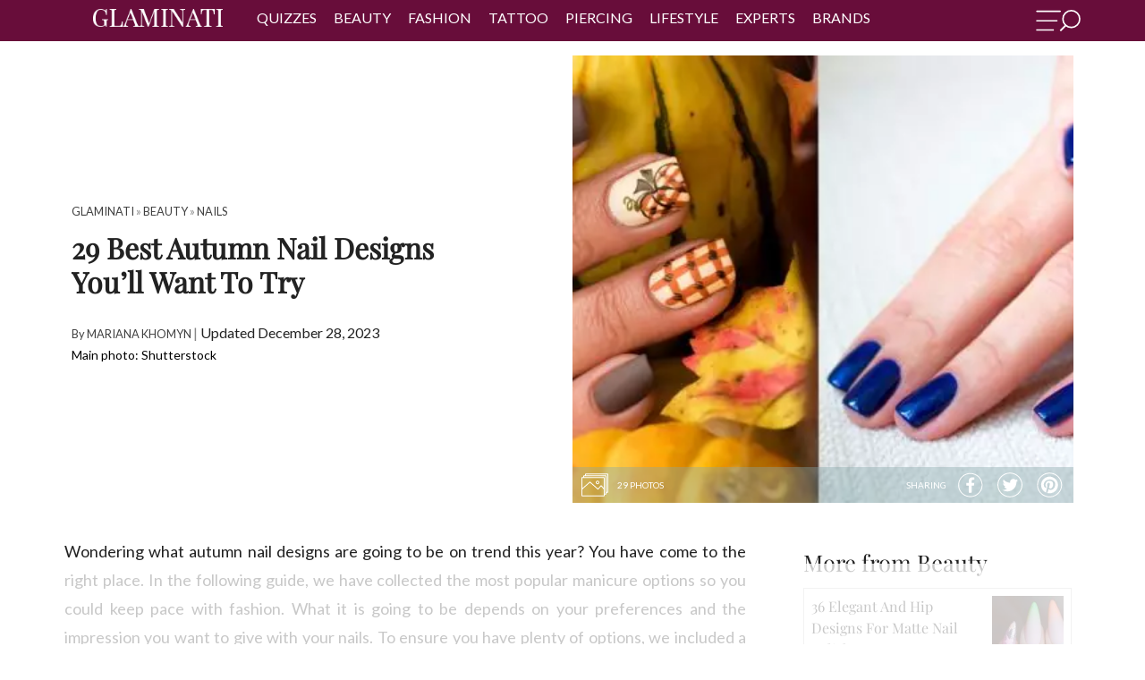

--- FILE ---
content_type: text/html; charset=UTF-8
request_url: https://glaminati.com/autumn-nail-designs/
body_size: 39875
content:
<!doctype html>
<html lang="en-US">
<head>
	<meta charset="UTF-8">
	<meta name="viewport" content="width=device-width, initial-scale=1">
	<meta name="p:domain_verify" content="4b3cf63f93a02c7a27eb1931b7ba7d8d"/>
	<link rel="profile" href="http://gmpg.org/xfn/11">
	<meta name='robots' content='index, follow, max-image-preview:large, max-snippet:-1, max-video-preview:-1' />

	<!-- This site is optimized with the Yoast SEO Premium plugin v25.5 (Yoast SEO v25.5) - https://yoast.com/wordpress/plugins/seo/ -->
	<title>29 Best Autumn Nail Designs You&#039;ll Want To Try</title>
	<meta name="description" content="Autumn nail designs are exactly what you have been looking for, haven&#039;t you? We all love summer but, let&#039;s be honest, autumn is not less fun." />
	<link rel="canonical" href="https://glaminati.com/autumn-nail-designs/" />
	<meta property="og:locale" content="en_US" />
	<meta property="og:type" content="article" />
	<meta property="og:title" content="29 Best Autumn Nail Designs You&#039;ll Want To Try" />
	<meta property="og:description" content="Autumn is coming, and that means new nail trends have been born to take over the women’s world. Luckily for all fashion-seekers, this post is full of the latest autumn nail designs for all tastes." />
	<meta property="og:url" content="https://glaminati.com/autumn-nail-designs/" />
	<meta property="og:site_name" content="Glaminati" />
	<meta property="article:publisher" content="https://www.facebook.com/glaminatimedia" />
	<meta property="article:author" content="https://www.facebook.com/maria.filth" />
	<meta property="article:published_time" content="2017-08-18T09:44:08+00:00" />
	<meta property="article:modified_time" content="2023-12-29T02:13:42+00:00" />
	<meta property="og:image" content="https://glaminati.com/wp-content/uploads/2023/09/tp-autumn-nail-designs.jpg" />
	<meta property="og:image:width" content="900" />
	<meta property="og:image:height" content="600" />
	<meta property="og:image:type" content="image/jpeg" />
	<meta name="author" content="Mariana Khomyn" />
	<script type="application/ld+json" class="yoast-schema-graph">{"@context":"https://schema.org","@graph":[{"@type":"Article","@id":"https://glaminati.com/autumn-nail-designs/#article","isPartOf":{"@id":"https://glaminati.com/autumn-nail-designs/"},"author":{"name":"Mariana Khomyn","@id":"https://glaminati.com/#/schema/person/527fcd49ae5dd49c65c477ab56d33862"},"headline":"29 Best Autumn Nail Designs You&#8217;ll Want To Try","datePublished":"2017-08-18T09:44:08+00:00","dateModified":"2023-12-29T02:13:42+00:00","mainEntityOfPage":{"@id":"https://glaminati.com/autumn-nail-designs/"},"wordCount":1907,"publisher":{"@id":"https://glaminati.com/#organization"},"image":{"@id":"https://glaminati.com/autumn-nail-designs/#primaryimage"},"thumbnailUrl":"https://glaminati.com/wp-content/uploads/2023/09/tp-autumn-nail-designs.jpg","articleSection":["Nails"],"inLanguage":"en-US"},{"@type":"WebPage","@id":"https://glaminati.com/autumn-nail-designs/","url":"https://glaminati.com/autumn-nail-designs/","name":"29 Best Autumn Nail Designs You'll Want To Try","isPartOf":{"@id":"https://glaminati.com/#website"},"primaryImageOfPage":{"@id":"https://glaminati.com/autumn-nail-designs/#primaryimage"},"image":{"@id":"https://glaminati.com/autumn-nail-designs/#primaryimage"},"thumbnailUrl":"https://glaminati.com/wp-content/uploads/2023/09/tp-autumn-nail-designs.jpg","datePublished":"2017-08-18T09:44:08+00:00","dateModified":"2023-12-29T02:13:42+00:00","description":"Autumn nail designs are exactly what you have been looking for, haven't you? We all love summer but, let's be honest, autumn is not less fun.","breadcrumb":{"@id":"https://glaminati.com/autumn-nail-designs/#breadcrumb"},"inLanguage":"en-US","potentialAction":[{"@type":"ReadAction","target":["https://glaminati.com/autumn-nail-designs/"]}]},{"@type":"ImageObject","inLanguage":"en-US","@id":"https://glaminati.com/autumn-nail-designs/#primaryimage","url":"https://glaminati.com/wp-content/uploads/2023/09/tp-autumn-nail-designs.jpg","contentUrl":"https://glaminati.com/wp-content/uploads/2023/09/tp-autumn-nail-designs.jpg","width":900,"height":600,"caption":"Best Autumn Nail Designs You'll Want To Try"},{"@type":"BreadcrumbList","@id":"https://glaminati.com/autumn-nail-designs/#breadcrumb","itemListElement":[{"@type":"ListItem","position":1,"name":"Home","item":"https://glaminati.com/"},{"@type":"ListItem","position":2,"name":"29 Best Autumn Nail Designs You&#8217;ll Want To Try"}]},{"@type":"WebSite","@id":"https://glaminati.com/#website","url":"https://glaminati.com/","name":"Glaminati - Inspiration For Modern and Beautiful Women","description":"Inspiration for modern and beautiful women","publisher":{"@id":"https://glaminati.com/#organization"},"alternateName":"Glaminati","potentialAction":[{"@type":"SearchAction","target":{"@type":"EntryPoint","urlTemplate":"https://glaminati.com/?s={search_term_string}"},"query-input":{"@type":"PropertyValueSpecification","valueRequired":true,"valueName":"search_term_string"}}],"inLanguage":"en-US"},{"@type":"Organization","@id":"https://glaminati.com/#organization","name":"Glaminati","alternateName":"Glaminati Media","url":"https://glaminati.com/","logo":{"@type":"ImageObject","inLanguage":"en-US","@id":"https://glaminati.com/#/schema/logo/image/","url":"https://glaminati.com/wp-content/uploads/2019/08/GLAMINATI-logo.png","contentUrl":"https://glaminati.com/wp-content/uploads/2019/08/GLAMINATI-logo.png","width":207,"height":52,"caption":"Glaminati"},"image":{"@id":"https://glaminati.com/#/schema/logo/image/"},"sameAs":["https://www.facebook.com/glaminatimedia","https://www.pinterest.com/glaminati/"]},{"@type":"Person","@id":"https://glaminati.com/#/schema/person/527fcd49ae5dd49c65c477ab56d33862","name":"Mariana Khomyn","image":{"@type":"ImageObject","inLanguage":"en-US","@id":"https://glaminati.com/#/schema/person/image/","url":"https://secure.gravatar.com/avatar/7a5dcb97c3360afb9828dfac6f469000?s=96&d=mm&r=g","contentUrl":"https://secure.gravatar.com/avatar/7a5dcb97c3360afb9828dfac6f469000?s=96&d=mm&r=g","caption":"Mariana Khomyn"},"description":"EXPERTISE: Nail Art, Nail Care LIFESTYLE: In the ever-evolving world of nail art and beauty, Mariana Khomyn, known as Mari Filth within the Glaminati Media realm, is a dedicated expert who ensures that you're always on top of the latest trends and techniques. Since 2017, Mariana has been a vibrant and tireless member of our team, focusing on all aspects of beauty, from fashion to leading a healthy lifestyle. Her passion and commitment to staying at the forefront of the beauty industry are evident in her work. Mariana's guidance guarantees that your manicure is flawless and your overall style and well-being are always in check. With Mari Filth by your side, you'll effortlessly maintain fantastic nails, a stylish appearance, and a healthy, fit lifestyle.","sameAs":["https://glaminati.com","https://www.facebook.com/maria.filth","https://www.linkedin.com/in/mariana-khomyn-7a5a53116/"],"honorificPrefix":"Ms","gender":"female","knowsAbout":["beauty","nail designs"],"knowsLanguage":["English","Ukrainian"],"url":"https://glaminati.com/author/mari-filth/"}]}</script>
	<!-- / Yoast SEO Premium plugin. -->


<link rel="alternate" type="application/rss+xml" title="Glaminati &raquo; Feed" href="https://glaminati.com/feed/" />
<link rel="alternate" type="application/rss+xml" title="Glaminati &raquo; Comments Feed" href="https://glaminati.com/comments/feed/" />
<link rel='stylesheet' id='quiz-maker-css' href='https://glaminati.com/wp-content/plugins/quiz-maker/public/css/quiz-maker-public.css?ver=21.8.1' type='text/css' media='all' />
<link rel="https://api.w.org/" href="https://glaminati.com/wp-json/" /><link rel="alternate" title="JSON" type="application/json" href="https://glaminati.com/wp-json/wp/v2/posts/28805" /><link rel="icon" href="https://glaminati.com/wp-content/uploads/2019/09/cropped-cropped-glaminati-logo-512-1-32x32.png" sizes="32x32" />
<link rel="icon" href="https://glaminati.com/wp-content/uploads/2019/09/cropped-cropped-glaminati-logo-512-1-192x192.png" sizes="192x192" />
<link rel="apple-touch-icon" href="https://glaminati.com/wp-content/uploads/2019/09/cropped-cropped-glaminati-logo-512-1-180x180.png" />
<meta name="msapplication-TileImage" content="https://glaminati.com/wp-content/uploads/2019/09/cropped-cropped-glaminati-logo-512-1-270x270.png" />

  <style>@import url('https://fonts.googleapis.com/css?family=Lato:300,300i,400,400i,700,700i&display=swap');#menu-sidebar-mobile-menu li.menu-item-has-children:after{content:">";position:absolute;right:16px;top:2px;font-weight:600;color:#ffff;}#menu-sidebar-mobile-menu li.menu-item-has-children:hover:after{color:#ffff;}li.menu-item-has-children:has(ul.sub-menu:not([style*="display:none"])):after{transform:rotate(90deg);}li.menu-item-has-children:has(ul.sub-menu:not([style*="display:block"])):after{transform:none;}.msw{text-indent:-9999px;cursor:pointer;width:50px;display:block;height:28px;float:right;margin-top:11px;background-size:contain;background-repeat:no-repeat;background-image:url("data:image/svg+xml,%3Csvg xmlns='http://www.w3.org/2000/svg' viewBox='0 0 726.59 350.31'%3E%3Cdefs%3E%3Cstyle%3E.cls-1%7Bfill:%23fff;stroke:%2fff;%7D.cls-1,.cls-2,.cls-3%7Bstroke-miterlimit:10;%7D.cls-1,.cls-3%7Bstroke-width:6px;%7D.cls-2%7Bfill:none;stroke-width:25px;%7D.cls-2,.cls-3%7Bstroke:%23fff;%7D.cls-3%7Bfill:%23fff;%7D%3C/style%3E%3C/defs%3E%3Cg id='Layer_2' data-name='Layer 2'%3E%3Cg id='Layer_1-2' data-name='Layer 1'%3E%3Cg id='Layer_2-2' data-name='Layer 2'%3E%3Cg id='img-menu'%3E%3Cpath class='cls-1' d='M19.53,36.4H390.15c9.2,0,16.53-5.5,16.53-12.3s-7.43-12.3-16.53-12.3H19.53C10.34,11.8,3,17.3,3,24.1S10.34,36.4,19.53,36.4ZM17.3,190.8H337.79c7.89,0,14.3-5.5,14.3-12.3s-6.41-12.3-14.3-12.3H17.3C9.41,166.2,3,171.7,3,178.5S9.31,190.8,17.3,190.8ZM14.88,341.1H281.34a12.31,12.31,0,0,0,0-24.6H14.88a12.31,12.31,0,0,0,0,24.6Z'/%3E%3Ccircle class='cls-2' cx='576.79' cy='149.8' r='137.3'/%3E%3C/g%3E%3C/g%3E%3Cpath class='cls-3' d='M409.77,346.52l86.16-85.37c2.13-2.12.11-7.77-4.51-12.65s-10.06-7.15-12.19-5l-86.15,85.34c-2.13,2.11-.11,7.76,4.5,12.65S407.64,348.64,409.77,346.52Z'/%3E%3C/g%3E%3C/g%3E%3C/svg%3E");}*{font-family:'Lato',sans-serif;font-weight:400;color:#404040;line-height:1.5;margin:0;font-style:normal;}div{box-sizing:border-box;}header.site-header{width:100%;text-align:center;background:#680d3a;z-index:101;-webkit-appearance:none;left:0;top:0;color:#fff;text-transform:uppercase;height:46px;}header.site-header nav ul{margin:10px 0 0;padding:0;}header.site-header nav ul li a{color:#fff;text-decoration:none;}header.site-header nav ul li a:hover{text-decoration:underline;}.sub-menu{display:none;}.flex-header{display:flex;justify-content:space-between;}.flex-header-first > div{display:inline-block;vertical-align:top;}div{box-sizing:border-box;}header.site-header nav{color:#fff;}header.site-header nav ul{margin:2px 0 0;padding:0;}header.site-header nav ul li{list-style:none;display:inline-block;margin:0 0.5em;margin-top:6px;}header.site-header nav ul li a{color:#fff;text-decoration:none;}header.site-header nav ul li a:hover{text-decoration:underline;}header.site-header nav ul li a{font-family:'Lato',serif;}header.site-header{box-sizing:border-box;}.cb-cat-container{max-width:75rem;margin-left:auto;margin-right:auto;padding:0 2rem!important;box-sizing:border-box;}@media (max-width:920px){header.site-header{padding:0 2em;}header.site-header nav ul li a{font-size:1em;}}@media (max-width:769px){header.site-header{padding:0 1em;}}@media (max-width:480px){#masthead .cb-cat-container{padding:0!important;}}header.site-header{background:#680d3a;}.custom-logo{height:40px;width:auto;}.menu-item-has-children{position:relative;}.flex-header{display:flex;justify-content:space-between;}.flex-header-first > div{display:inline-block;vertical-align:top;}.flex-logo{margin-left:25px;margin-right:20px;}header.site-header{padding:0 1em;}@media (max-width:769px){div.flex-nav{display:none;}.flex-logo{margin-left:10px;}.flex-logo a{line-height:1;}.custom-logo{margin-top:4px;height:38px;}}#masthead .menu-item-has-children .sub-menu{display:none;position:absolute;background-color:#680d3a;left:-6px;width:200px;font-size:14px;text-transform:none;text-align:left;padding:10px;}#masthead .menu-item-has-children .sub-menu li{display:block;}#masthead .menu-item-has-children .sub-menu li{display:block;}#masthead .menu-item-has-children:hover .sub-menu{display:block;margin-top:0;z-index:10;}nav .menu{padding-left:10px;padding-right:10px;}.fsl-list li a{background-size:647%;}.fsl-list li.ins a{background-position:-83px -1px!important;}.fsl-list li.pin a{background-position:-43px 0!important;}.fsl-list li.fb a{background-position:-3px -1px!important;}p{font-size:1.125rem;font-weight:200;line-height:1.8;}div{box-sizing:border-box;}@media (max-width:769px){.menu-sidebar-inner .menu li a{font-size:1em;line-height:2.3;}}@media (max-width:400px){.fsl-list li{margin:0;}}input.search-field{display:block;width:100%;border:none;padding:7px;box-sizing:border-box;border:1px solid #680d3a;border-top:0;}.menu-sidebar-inner{position:absolute;left:-250px;}.sub-menu{display:none;}div{box-sizing:border-box;}.fsl-list li{display:inline-block;vertical-align:middle;margin:0 5px;}.fsl-list li a{display:block;height:47px;width:48px;background:url(https://glaminati.com/wp-content/themes/thegm/img/new_social_icons.png) no-repeat;}.fsl-list li.fb a{background-position:0 0;}.fsl-list li.pin a{background-position:-114px 0;}.fsl-list li.ins a{background-position:-168px 0;}.menu-sidebar-inner{text-align:center;}.menu-sidebar-inner{z-index:200;position:absolute;width:250px;left:-250px;top:0;bottom:0;height:100vh;padding:10px 0;overflow-y:auto;overflow-x:hidden;cursor:default;-webkit-transition:.2s;-o-transition:.2s;transition:.2s;}.menu-sidebar-inner img{max-height:70px;width:auto;}.menu-sidebar-inner .menu{padding:0;}.menu-sidebar-inner .menu li{list-style:none;}.menu-sidebar-inner .menu li a{display:block;color:#fff;text-transform:uppercase;padding:0 10px;font-size:1em;text-align:center;line-height:2;text-decoration:none;}.menu-sidebar-inner .menu li a:hover{background:rgba(0,0,0,.05);}.menu-sidebar-inner .search-form{padding:0 10px 25px;}.menu-sidebar-inner .search-form .screen-reader-text,.menu-sidebar-inner .search-form .search-submit{display:none;}.menu-sidebar-inner .search-form .search-field{display:block;width:100%;border:none;padding:7px;box-sizing:border-box;}body.menu-active .menu-sidebar-inner{left:0;}@media (max-width:769px){.menu-sidebar-inner .menu li a{font-size:1em;line-height:2.3;}}@media (max-width:400px){.fsl-list li{margin:0;}}.textwidget small{color:white;}.fsl-list{padding:0;margin:3px 0 6px -10px;}.fsl-list li{margin:0;}.fsl-list li a{height:30px;width:30px;background:url(https://glaminati.com/wp-content/themes/thegm/img/new_social_icons.png) no-repeat;opacity:0.7;}.fsl-list li a:hover{opacity:1;}.fsl-list li.pin a{background-position:-40px 0;}.fsl-list li.ins a{background-position:-80px 0;}.menu-sidebar-inner{background-color:#680d3a;}.menu-sidebar-inner .menu li a{text-align:left;}.menu-item-has-children{position:relative;}#menu-sidebar .menu-item-has-children .sub-menu{display:none;}#menu-sidebar .menu-item-has-children:hover .sub-menu{margin-top:0;}.menu-sidebar-inner .menu li a{cursor:pointer;}body.menu-active div#menu-sidebar{visibility:visible;opacity:1;}div#menu-sidebar{position:fixed;z-index:9999;background:rgba(0,0,0,.4);width:100%;height:100%;top:0;left:0;right:0;bottom:0;cursor:url(https://glaminati.com/wp-content/themes/thegm/img/close2.png) 16 16,pointer;visibility:hidden;opacity:0;-webkit-transition:.2s;-o-transition:.2s;transition:.2s;}.breadcrumbs.hidden{display:none;}</style><style>blockquote{font-style:italic;font-weight:300;font-size:18px;background:#fee8f3;border-radius:10px;padding:15px;margin:0 40px 20px 40px;}div#insertPostVideo{height:460px;}.inner-header-container img.wp-post-image{min-width:100%;min-height:100%;object-fit:cover;}div.ya-share2__container.ya-share2__container_color-scheme_whiteblack .ya-share2__badge{background:transparent;}div.ya-share2__container_shape_round.ya-share2__container_size_m .ya-share2__badge .ya-share2__icon:not(.ya-share2__icon_messenger-contact):not(.ya-share2__icon_more):not(.ya-share2__icon_copy){background-repeat:no-repeat;background-position:center;}div.ya-share2__container_color-scheme_whiteblack .ya-share2__item_service_facebook .ya-share2__icon{background-image:url("data:image/svg+xml;charset=UTF-8,%3csvg fill='%23fff' xmlns='http://www.w3.org/2000/svg' xmlns:xlink='http://www.w3.org/1999/xlink' x='0px' y='0px' viewBox='0 0 719 700.7' style='enable-background:new 0 0 719 700.7;' xml:space='preserve'%3e%3cpath d='M681,349.3c-1.8,61.9-15.3,115.4-44.5,164.4c-22.8,38.1-51.9,70.7-88.3,96.7c-21.3,15.2-43.5,28.3-67.6,38.3 c-22.7,9.4-46.3,15.5-70.4,20.1c-21.9,4.2-43.9,6.1-66.1,5.3c-36.4-1.3-71.6-8.7-105.9-20.9c-38.1-13.5-72-34.5-102.4-60.9 c-31.3-27.1-56-59.6-74.9-96.4c-15.5-30.3-24.9-62.7-30.4-96.2C20.3,337.4,31,277.8,56.2,220.5c15-34,36.7-63.6,62.4-90.4 c17.3-18,37.1-32.9,57.9-46.5c16.6-10.9,34.2-20.1,52.6-27.3c25.4-10,51.8-16.8,78.7-20.7c13.9-2,28.1-3.7,42.1-3.7 c26.1,0,52.1,1.9,77.4,9c19,5.3,38.1,10.7,56.5,17.7c20.8,7.8,39.7,19.5,58,32.1c18.5,12.8,36.1,27,51.3,43.6 c18.2,19.8,34.2,41.2,47.5,64.6c18.9,33.3,29.8,69.3,36.2,106.8C679.6,321.6,680,338,681,349.3z M353.9,651.3c0-0.1,0-0.2,0-0.3 c1,0,2,0,3,0c26.5-0.8,52.7-3.8,78.3-10.9c32.2-8.9,62.2-22.4,90-41c34.9-23.4,63.7-52.9,86.3-88.4c28.3-44.4,43.2-93.1,45.8-145.4 c1.3-26.2-1.4-52.2-7.2-77.8c-7.3-31.9-19.5-61.9-36.8-89.6c-17.2-27.5-38.4-51.8-63.6-72.5c-22.8-18.8-47.7-34-74.8-45.6 C429.2,60.3,381.5,52.5,331.9,56c-27.5,2-54.4,7.1-80.4,16.4c-33.2,11.8-63.7,28.5-91.2,50.7c-30.4,24.6-55.2,54-73.9,88.3 c-20.4,37.3-32.3,77.1-35.3,119.7c-2.9,40.1,2,79.1,15.1,117c17.5,51.1,46.9,94.2,87.8,129.5c20.1,17.4,42.4,31.5,66.4,43 c30,14.4,61.4,23.7,94.3,27.7C327.6,649.9,340.8,650.4,353.9,651.3z'/%3e%3cpath d='M310.5,464.3c0-29.3-0.1-58.7,0.1-88c0-4.3-1.2-5.2-5.4-5.2c-18,0.2-36,0-54,0.1c-3.8,0-4.9-1.3-4.9-4.9 c0.1-21.3,0.1-42.7-0.1-64c0-4.1,1.9-4.7,5.2-4.7c18,0,36-0.2,54,0.2c4.6,0.1,5.2-1.4,5.1-5.3c-0.1-18.5-0.5-37,0.1-55.5 c0.7-22,6.7-42.5,21.2-59.5c12.9-15.1,29.4-24.3,48.9-27.9c19.3-3.7,38.8-2.5,58.2-1.3c6.5,0.4,12.9,1,19.4,1.3 c2.9,0.1,4.1,1.2,4,4.3c-0.1,19-0.1,38,0,57c0,3.6-1.4,4.5-4.7,4.5c-11.8-0.1-23.7-0.3-35.5,0.2c-6.4,0.3-13,1.1-19,3.3 c-9.8,3.5-15.3,11.6-15.7,21.8c-0.7,17.8-0.5,35.6-0.6,53.4c0,2.8,1.1,3.8,4.3,3.7c21.6-0.2,43.3-0.1,64.9-0.2c2.9,0,3.8,1.2,3.5,4 c-2.3,17.3-4.5,34.6-6.8,51.9c-0.5,4.1-1.2,8.2-1.5,12.4c-0.3,4-2.2,5.4-6.1,5.4c-17.8-0.1-35.6,0.2-53.4-0.1c-4.3-0.1-5,1.5-5,5.2 c0.1,19.8,0,39.7,0,59.5c0,33.8,0,67.6,0,101.4c0,5.3-0.2,10.7,0.1,16c0.3,4.8-1.8,6-6.2,6c-21.7-0.1-43.3-0.2-65,0 c-4.1,0-5.2-1.7-5.2-5.4c0.1-22.8,0.1-45.7,0.1-68.5c0-7,0-14,0-21C310.6,464.3,310.6,464.3,310.5,464.3z'/%3e%3c/svg%3e");}div.ya-share2__container_color-scheme_whiteblack .ya-share2__item_service_twitter .ya-share2__icon{background-image:url("data:image/svg+xml;charset=UTF-8,%3csvg fill='%23ffffff' xmlns='http://www.w3.org/2000/svg' xmlns:xlink='http://www.w3.org/1999/xlink' x='0px' y='0px' viewBox='0 0 702.6 698.7' style='enable-background:new 0 0 702.6 698.7;' xml:space='preserve'%3e%3cpath d='M678.4,361.1c-1.6,47.7-15.8,104-47.9,155.1c-17.2,27.4-37.5,52.3-62.3,73.2c-25.4,21.4-52.9,39.9-83.6,53 c-38.3,16.3-78.2,25.6-119.9,27.8c-18.8,1-37.5,0.4-56-3.2c-21-4.1-42.1-8.2-62.6-14.3c-33.5-9.9-63.6-26.8-91.7-47.5 c-15.8-11.6-30.4-24.4-43.7-38.7c-21.4-23.1-39.3-48.5-53.4-76.8c-13.5-27.2-22.1-56-27.9-85.6c-7.3-37.7-7.1-75.4,0.6-113.1 c6-29.3,14.6-57.7,28.3-84.5c15.1-29.6,34.6-56,57.6-79.9c17.3-18,37.1-32.9,57.9-46.5c28.8-18.8,60.1-32.1,93.4-40.5 C305,30,343.2,25.4,382,29.8c49.8,5.6,97.1,19.3,140.1,45.9c27.9,17.3,53.5,37.5,75.2,62.2c28.8,32.7,51.3,69.3,64.5,111 C672,281.4,678.7,314.6,678.4,361.1z M655.3,354c-0.1-52.8-11.7-99.4-34.9-142.9c-12.8-23.9-28.5-45.7-47.3-65.3 c-18.3-19.1-38.6-35.8-61.2-49.4c-30.6-18.4-63.3-31.5-98.4-38.7c-34.8-7.1-69.7-8-104.8-3.4c-27,3.5-53.1,10.6-78.2,21.5 c-30.3,13.2-58.2,30.1-82.9,52.1c-18.5,16.6-35,35.1-49,55.7c-31.2,46.2-48.3,97.2-50.6,152.9c-1.7,42.6,5.4,83.8,21.7,123.4 c23.4,56.8,60.7,102.1,111.7,136.2c45.7,30.5,96.2,47,150.9,50.6c34.1,2.2,67.7-1.2,100.7-10.1c39.8-10.8,76-29,108.5-54.4 c33.4-26.1,59.9-58,79.8-95.4C643.8,444.1,654.4,398.6,655.3,354z'/%3e%3cpath d='M157.4,480.6c43.9,3.9,83.9-6.3,119.7-33.5c-36.7-4.2-62.4-22.4-76.4-58c12.3,1.1,23.3,2,34.3-1.4 c-39.3-12.9-61-39.3-64-80.4c11.7,3.3,22.9,6.5,34.1,9.6c0.5-0.5,0.9-1,1.4-1.5c-35.2-30.4-43.9-66.3-23.9-109.1 c5.7,6,10.4,11.4,15.4,16.4c28.7,28.2,62.2,48.1,100.8,59.6c17.1,5.1,34.6,7.9,52.3,9.5c4.4,0.4,4.6-1.7,4-5.1 c-3.5-21.4,0.7-41.2,12.9-59c13.8-20,33-32.1,57.1-35.7c27.1-4,50.6,3.8,70.6,22.3c2.3,2.1,4.4,2.7,7.6,1.8c15.2-4,30-8.6,43.7-16.4 c0.9-0.5,1.8-0.8,3.6-1.5c-5.9,18.3-17.8,31.2-32,42.5c0.3,0.5,0.6,1,0.8,1.6c6.9-1.5,13.9-2.6,20.8-4.5c7-1.9,13.8-4.5,21.5-7.1 c-3,4.2-5.3,8.3-8.4,11.4c-8.8,8.8-17.8,17.5-27.1,25.8c-3.4,3-5,5.8-5,10.5c0.6,47.4-12.6,90.9-37.7,131 c-15.5,24.7-34.9,45.8-58.2,63.1c-29.1,21.6-61.8,35.2-97.5,41.2c-32.8,5.5-65.6,5.3-98.1-2.3c-22.5-5.2-43.9-13.2-64-24.7 c-2.9-1.7-5.9-3.3-8.9-4.9C157.1,481.4,157.3,481,157.4,480.6z'/%3e%3c/svg%3e")!important;background-color:unset!important;}div.ya-share2__container_color-scheme_whiteblack .ya-share2__item_service_pinterest .ya-share2__icon{background-image:url("data:image/svg+xml;charset=UTF-8,%3csvg fill='%23ffffff' xmlns='http://www.w3.org/2000/svg' xmlns:xlink='http://www.w3.org/1999/xlink' x='0px' y='0px' viewBox='0 0 702.6 698.7' style='enable-background:new 0 0 702.6 698.7;' xml:space='preserve'%3e%3cpath d='M685.2,354.2c-0.7,38.2-8.9,78.7-24.7,117.7c-18.2,44.8-45.9,83-81.6,115.2c-35,31.6-75,55.2-120.3,69.1 c-36.3,11.1-73.5,17.6-111.7,16c-19.6-0.8-39.2-2.9-58.2-7.9c-18.4-4.9-36.9-10.1-54.8-16.6c-26-9.4-49.4-23.7-71.7-39.9 c-40-29-70.7-66-94.2-109.1c-16.6-30.4-26.3-63.3-32.3-97.2c-7.6-42.7-4.9-85,5.5-127.1c11.1-45.5,31.4-86.2,60.4-122.6 c26-32.7,57.7-58.8,93.8-79.8c33.9-19.8,70.7-31.5,109-38.4c32.6-5.9,65.4-6.6,98.3-1.5c28.5,4.4,56.4,11.3,83.1,22.3 c24.1,10,46.4,23.1,67.6,38.4c36.6,26.4,65.9,59.4,88.8,98.2c16.9,28.8,28.3,59.8,35.3,92.4C682.2,305.6,684.7,327.9,685.2,354.2z M661.6,351.8c0-4.7,0.2-9.3,0-14c-1.2-31.2-7.5-61.4-18.3-90.6c-9-24.3-21.3-47-36.4-68.1C589,154,567.8,132.1,543,113.6 c-32.8-24.4-68.9-42.1-108.6-52.1c-23.4-5.9-47.1-9.1-71.1-9.7c-21.3-0.5-42.5,1.8-63.5,5.7c-31.7,5.9-61.6,16.8-89.8,32.2 c-17.9,9.7-34.4,21.4-50.1,34.5c-28.3,23.8-51.3,51.8-69.1,84c-14.8,27-25.1,55.7-30.9,86.1c-7.9,41.2-7.4,82.2,2.2,122.9 c13,55.4,39.8,103.5,80.2,143.7c30.8,30.6,66.5,53.5,107.2,68.6c44.5,16.6,90.2,22.6,137.6,18.3c34.2-3.1,66.8-11.5,97.9-25.6 c31.3-14.2,59.6-33,84.4-56.9c23.4-22.5,42.8-47.8,58-76.4C650.3,446,661.3,400.2,661.6,351.8z'/%3e%3cpath d='M295.7,559.2c9.9-16.7,18.5-33,23.1-51.1c4.5-17.8,9.2-35.6,13.6-52.8c3.4,3,6.7,6,10.1,8.8c15.1,12.3,32.7,16.7,51.8,15.5 c29.1-1.9,53.4-13.8,73.1-35.2c21.7-23.7,32.7-52.2,36.9-83.5c1.6-11.5,2.3-23.2,2.1-34.8c-0.5-27.7-10.9-51.9-28.8-72.7 c-22.3-25.9-51-41.2-84.5-46.1c-43.1-6.3-84.4,0-121.7,23.7c-30.6,19.4-51.4,46.7-60.1,82.1c-7.3,29.5-4.9,58.2,10.4,85.1 c7,12.3,17.4,20.9,30.3,26.4c6.5,2.8,10.7,0.8,12.7-5.9c1.8-6.1,3.3-12.2,4.7-18.4c1.1-4.8-1.8-8.3-4.6-11.6 c-6.2-7.3-10.3-15.6-11.9-25c-4-22.4-0.9-43.8,9.7-63.9c17.3-33,45-51.4,81.6-56.2c21.1-2.8,42-1.3,61.6,7.8 c27.8,12.8,43.2,34.9,45.7,65.3c2.5,30.6-2.8,60-17.1,87.5c-7,13.4-16.4,24.6-29.7,32.2c-16.7,9.6-36.5,7.6-49.3-5.1 c-8.7-8.6-10.8-19.3-8-30.4c4.5-17.9,10.4-35.4,15.3-53.2c3-10.7,4.9-21.5,3.4-32.9c-2.7-20.2-24.9-30.7-44.2-21.4 c-14,6.7-21.4,18.6-25.4,32.9c-4.8,17.5-2.9,34.6,3,51.5c0.7,2,0.9,4.6,0.4,6.7c-9.4,40.3-19.4,80.5-28.4,121 c-2.4,10.9-2.1,22.5-3,33.7c-0.2,3.3,0,6.6,0,10.7c-2.2-0.9-4-1.6-5.7-2.4c-28-12.5-51.9-30.8-72-53.6 c-26.5-30.1-44-64.8-51.1-104.6c-7.5-41.9-3.4-82.6,13-121.9c12.4-29.8,30.7-55.5,54.6-77.3c25-22.7,53.3-39.4,85.7-48.5 c15.4-4.3,31.5-6.8,47.4-8.8c22.8-2.9,45.5-0.6,67.8,4.7c44.5,10.5,82.6,32.4,113.6,66c31.6,34.3,50.5,74.8,55.9,121.3 c4.9,42.3-2.2,82.4-21.1,120.6c-21.3,43.1-53.6,75.6-95.9,97.8c-41.8,22.1-86.6,29.7-133.5,23.4c-9-1.2-17.9-3.5-26.8-5.4 C298.9,560.8,297.6,560,295.7,559.2z'/%3e%3c/svg%3e");}.ya-share2__item_service_twitter .ya-share2__icon{background-image:url("data:image/svg+xml,%3Csvg fill='%23DC7633' xmlns='http://www.w3.org/2000/svg' xmlns:xlink='http://www.w3.org/1999/xlink' width='200' zoomAndPan='magnify' viewBox='0 0 375 374.9999' height='200' preserveAspectRatio='xMidYMid meet' version='1.0'%3E%3Cdefs%3E%3Cpath d='M 7.09375 7.09375 L 367.84375 7.09375 L 367.84375 367.84375 L 7.09375 367.84375 Z M 7.09375 7.09375 ' fill='%23000000'%3E%3C/path%3E%3C/defs%3E%3Cg%3E%3Cpath d='M 187.46875 7.09375 C 87.851562 7.09375 7.09375 87.851562 7.09375 187.46875 C 7.09375 287.085938 87.851562 367.84375 187.46875 367.84375 C 287.085938 367.84375 367.84375 287.085938 367.84375 187.46875 C 367.84375 87.851562 287.085938 7.09375 187.46875 7.09375 ' fill-opacity='1' fill-rule='nonzero' fill='%23000000'%3E%3C/path%3E%3C/g%3E%3Cg transform='translate(85,75)'%3E%3Csvg xmlns='http://www.w3.org/2000/svg' viewBox='0 0 24 24' version='1.1' height='215' width='215'%3E%3Cpath d='M18.244 2.25h3.308l-7.227 8.26 8.502 11.24H16.17l-5.214-6.817L4.99 21.75H1.68l7.73-8.835L1.254 2.25H8.08l4.713 6.231zm-1.161 17.52h1.833L7.084 4.126H5.117z' fill='%23ffffff'%3E%3C/path%3E%3C/svg%3E%3C/g%3E%3C/svg%3E")!important;background-color:#000!important;}.wf3__modal.modal__author .wrp__modal{width:360px;max-width:calc(100% - 48px);position:absolute;left:50%;top:50%;transform:translate(-50%,-50%);margin:0 auto;}.wf3__modal .modal__content.modal__content_author{background:#fffdfa;}.wf3__modal .modal__content.modal__content_author .modal__close__btn{position:absolute;top:24px;right:24px;z-index:10;padding:0;cursor:pointer;}.author__box{display:flex;flex-wrap:wrap;}.author__box .author__box-link{display:flex;}.author__box .author__box-image{margin-right:16px;}.author__box .author__box-img{width:72px;height:72px;border-radius:50%;}.author__box .author__box-info{flex:0 0 calc(100% - 88px);max-width:calc(100% - 88px);}.author__box .author__box-title{font-family:'PT Serif',serif;font-style:normal;font-weight:400;font-size:18px;line-height:22px;color:#051c2c;margin-top:25px;text-overflow:ellipsis;white-space:nowrap;overflow:hidden;padding-right:24px;}.author__box .author__box-socials{display:flex;align-items:center;}.author__box .author__box-socials a{margin-right:16px;}.author__box .author__box-socials a svg path{transition:0.3s ease-in-out;}.author__box .author__box-socials a:hover svg path{fill:#680d3a;}.author__box .author__box-text{font-family:inherit;font-style:normal;font-weight:300;font-size:13px;line-height:20px;color:#3d3f41;flex:0 0 100%;max-width:100%;margin-top:16px;text-transform:none;}.wf3__modal{position:fixed;top:0;left:0;z-index:99999;display:none;width:100%;height:100%;overflow-x:hidden;overflow-y:auto;outline:0;background:rgba(0,0,0,0.5);}.wf3__modal .modal__close__btn{position:absolute;top:20px;right:10px;z-index:10;padding:10px;cursor:pointer;}.wf3__modal .wrp__modal{width:100%;max-width:90%;margin:50px auto;transition:opacity 2s;}.wf3__modal .modal__content{padding:24px;background:#e8ebe4;transform:translate(0px,-50px);transition:transform 0.5s;}.fade{transition:opacity 0.3s;}.fade:not(.show){opacity:0;}.modal__content{position:relative;border-radius:8px;}@media (min-width:768px){.wf3__modal .wrp__modal{max-width:700px;}}.center{margin-left:auto;margin-right:auto;}*{font-family:'Lato',sans-serif;font-weight:400;color:#404040;line-height:1.5;}h1{font-size:2.5rem;}h2{font-size:2rem;}h4{font-size:1.125rem;}p{font-size:1.125rem;font-weight:200;line-height:1.8;}.center{text-align:center;}div,article,aside{box-sizing:border-box;}h1,h2,h4{font-family:'Playfair Display',serif;font-weight:700;}.entry-content-article{width:calc(100% - 350px);float:left;}aside{width:340px;padding:1em;float:right;}.inner-header-container{height:500px;position:relative;overflow:hidden;margin-bottom:1em;}.inner-header-container.publisher{width:25%;float:right;z-index:1000;text-align:center;}.breadcrumbs,.entry-meta-details span{color:#888;}.breadcrumbsa{text-decoration:none;text-transform:uppercase;color:#888;font-size:0.8em;}.entry-meta-details{color:#888;font-size:0.8em;padding:10px 0 0;margin:0;}header.entry-header .entry-meta,main#main .entry-content,.title-container{padding:0 4em;}.article_holder{border:1px solid #fff;box-sizing:border-box;}.aligncenter{display:block;margin:20px auto 35px;}@media (min-width:1080px) and (max-width:1200px){.inner-header-container{height:450px;}}@media (min-width:920px) and (max-width:1079px){.inner-header-container{height:350px;}}@media (min-width:770px) and (max-width:920px){.inner-header-container{height:300px;}.title-container,header.entry-header .entry-meta,main#main .entry-content{padding:0 2em;}.entry-content-article{width:100%;}}@media (min-width:769px) and (max-width:1200px){.article_holder.mk_tle{width:33.33%;height:250px;}.article_holder.mk_tlo{width:50%;height:250px;}.article_holder.mk_gi img{min-height:250px;width:auto;min-width:100%;}}@media (max-width:769px){.article_holder.mk_tle,.article_holder.mk_tlo{width:50%;height:250px;}.mk_gi img{min-height:250px;width:auto;min-width:100%;}.entry-content-article{width:100%;}.title-container,header.entry-header .entry-meta,main#main .entry-content{padding:0 1em;}.inner-header-container{height:250px;}}@media (max-width:640px){.inner-header-container{height:200px;}}@media (max-width:480px){.inner-header-container{height:200px;}}@media (max-width:400px){h2{font-size:1.6rem;}.article_holder.mk_tle,.article_holder.mk_tlo{width:100%;height:200px;}.mk_gi img{min-height:200px;width:auto;min-width:100%;}.cb-grid-img.nofade img{left:-200px;}}@media (min-width:769px){.entry-content-article{min-height:700px;}}@media (min-width:1201px) and (max-width:1800px){.article_holder.mk_lre{width:33.33%;height:250px;}.article_holder.mk_lro{width:25%;height:250px;}.article_holder.mk_gi img{min-height:250px;width:auto;min-width:100%;}}@media (min-width:1801px){.article_holder.mk_gi{width:25%;height:250px;}.article_holder.mk_gi img{min-height:250px;width:auto;min-width:100%;}}.article_holder,article,aside,div{box-sizing:border-box;}.center{margin-left:auto;margin-right:auto;}*{font-family:'Lato','Helvetica',sans-serif;font-weight:400;color:#404040;line-height:1.5;}h1{font-size:2.5rem;}h2{font-size:2rem;}h4{font-size:1.6rem;}p{font-size:1.125rem;font-weight:200;line-height:1.8;}.center{text-align:center;}#main>article:after{content:'';}h1,h2,h4{font-family:'Playfair Display',serif;font-weight:700;}.entry-content-article{width:calc(100% - 310px);float:left;}aside{width:300px;padding:1em;float:right;}.inner-header-container{height:500px;position:relative;overflow:hidden;margin-bottom:0.3em;}.post-thumbnail{background-position:center top;background-repeat:no-repeat;transition:background-image 0.5s ease-in-out;height:500px;background-size:cover;}.transitioning{opacity:0.5;}.inner-header-container .publisher{width:25%;float:right;z-index:1000;text-align:center;}.breadcrumbs,.entry-meta-details span{color:#404040;}.breadcrumbs a{text-decoration:none;text-transform:uppercase;color:#404040;font-size:.8em;}.entry-meta-details{color:#888;font-size:1em;padding:10px 0 0;margin:0;}.title-container,header.entry-header .entry-meta,main#main .entry-content{padding:0 4em 0 0;}.cb-grid-img.nofade{overflow:hidden;}.cb-grid-img.nofade a{display:block;}.cb-grid-img.nofade img{position:relative;margin-left:50%;left:-300px;}.cb-grid-img.nofade>a>img{max-width:600px;height:auto;}.soc_img_wrap{position:relative;width:fit-content;margin:auto;}.entry-content img{max-width:100%;height:auto;}.mk_related_caption{text-transform:uppercase;text-align:center;margin-top:2em;padding:10px 0;font-family:Oswald,sans-serif;}.article_holder{border:1px solid #fff;}.social-links{text-align:center;}.aligncenter{display:block;margin:20px auto;}.social-links{position:absolute;margin-top:-44px;width:100%;}@media (min-width:1201px) and (max-width:1800px){.article_holder.mk_lre{width:33.33%;height:250px;}.article_holder.mk_lro{width:25%;height:250px;}.article_holder.mk_gi img{min-height:250px;width:auto;min-width:100%;}}@media (min-width:1801px){.article_holder.mk_gi{width:25%;height:250px;}.article_holder.mk_gi img{min-height:250px;width:auto;min-width:100%;}}.clearboth{clear:both;display:block;font-size:0;height:0;line-height:0;width:100%;}#main>article:after{display:table;clear:both;}@media (min-width:1080px) and (max-width:1200px){.inner-header-container{height:450px;}}@media (min-width:920px) and (max-width:1079px){.inner-header-container{height:350px;}}@media (min-width:770px) and (max-width:920px){.inner-header-container{height:300px;}.title-container,header.entry-header .entry-meta,main#main .entry-content{padding:0 2em;}.entry-content-article{width:100%;}}@media (min-width:769px) and (max-width:1200px){.article_holder.mk_tle{width:33.33%;height:250px;}.article_holder.mk_tlo{width:50%;height:250px;}.article_holder.mk_gi img{min-height:250px;width:auto;min-width:100%;}}@media (max-width:769px){#secondary,.secondary{display:none;}.article_holder.mk_tle,.article_holder.mk_tlo{width:50%;height:250px;}.mk_gi img{min-height:250px;width:auto;min-width:100%;}.entry-content-article{width:100%;}.inner-header-container{height:250px;}}@media (max-width:640px){.inner-header-container{height:200px;}}@media (max-width:480px){.inner-header-container{height:200px;}}@media (max-width:400px){h2{font-size:1.6rem;}.article_holder.mk_tle,.article_holder.mk_tlo{width:100%;height:200px;}.mk_gi img{min-height:200px;width:auto;min-width:100%;}.cb-grid-img.nofade img{left:-200px;}}@media (min-width:769px){.entry-content-article{min-height:700px;}}.single .entry-content h2{border-bottom:1px solid #404040;}.single .entry-content p{clear:both;text-align:left;font-size:18px;font-weight:400;}.single .entry-content p > a{color:#680d3a;}.single .entry-content p > a > span{color:#680d3a;}.single .entry-content ul li{font-size:1.125rem;font-weight:200;line-height:1.8;}.entry-content-article-container{max-width:1320px;margin:0 auto;box-sizing:border-box;width:100%;padding:0 5em;}.cut-off-item{display:-webkit-box;display:-ms-flexbox;display:flex;}.single .relatedposts-container{padding-left:5em;padding-right:5em;}.single .mk_related_caption{text-align:left;}.single .relatedposts-container{margin:0 auto;float:none;}.single .article_holder .cb-grid-img{float:right;width:80px;margin:0 0 0 15px;}.single .cb-article-meta{float:left;width:calc(100% - 95px);}.single .article_holder{width:24%;margin:0 1% 1% 0;float:left;height:auto!important;box-sizing:border-box;padding:0.5em;border:1px solid #ccc;}.single .article_holder.mk_gi img{height:auto!important;min-height:auto!important;left:0;margin-left:0px;max-height:80px;}.single #secondary .relatedposts-container{padding:0;}.single #secondary .article_holder{width:100%;margin:0 0 3% 0;}.single #secondary .mk_related_caption{margin-top:0;font-weight:400;text-transform:inherit;font-size:1.6rem;}.single #secondary .article_holder.mk_gi img{margin-left:0px;max-height:80px;left:0;}.single .inner-header-container{float:right;width:50%;}.single .entry-meta{float:left;width:50%;height:500px;display:flex;align-items:center;}.single .entry-meta .entry-meta-c{min-width:100%;}.single header.entry-header{padding:1em 5em;overflow:hidden;max-width:1800px;margin:0 auto;}.single header.entry-header.title-container{padding:0;position:relative;}.single header.entry-header.title-container h1{margin:0.4em 0 0.5em;line-height:1.2;}.single .inner-header-container .publisher{width:25%;float:right;z-index:1;position:absolute;right:0;bottom:20px;}.single .entry-meta h1,.single .entry-content h2,.single .entry-content h4,.single #secondary .mk_related_caption,.single .mk_related_caption{font-family:'Playfair Display',serif;}.single .entry-contenth2{font-size:2rem;color:#000;font-weight:600;border-bottom:1px dotted #555;}.relatedposts-container{overflow:hidden;}.cb-cat-container{max-width:75rem;margin-left:auto;margin-right:auto;padding:0 2rem!important;box-sizing:border-box;}@media (max-width:1390px){.single header.entry-header .entry-meta{padding:0 4em 0 0;}.single .inner-header-container{height:500px;min-width:500px;}.singlemain#main .entry-content{padding:0 3em 0 0;}}@media (max-width:920px){aside{display:none;}.single .inner-header-container{float:right;width:100%;min-width:inherit;}.single header.entry-header{padding:0;}.single header.entry-header .entry-meta{padding:0 2em 0;width:100%;display:block;height:auto;}.single main#main .entry-content{padding:0 2em 0 0;}.single .inner-header-container{height:300px;}.single .article_holder{width:49%;}.single .relatedposts-container{padding-left:2em;padding-right:2em;}}@media (max-width:769px){.single .article_holder{width:100%;margin:0 0 1%;}.entry-content-article-container{padding:0;}.single main#main .entry-content{padding:0;}.single header.entry-header .entry-meta{padding:0 1em 0;}.single .relatedposts-container{padding-left:1em;padding-right:1em;}}@media (max-width:480px){}*{color:#222;}header.entry-header .entry-meta{padding:0 2% 0 0;}aside{padding:1em 0;}.single .relatedposts-container{padding-left:0;padding-right:0;margin-bottom:25px;}.breadcrumbs.entry-meta-details span,.breadcrumbs.entry-meta-details a,.photo-source{font-size:12.8px;}.nav_breadcrumbs{color:#888;font-size:.8em;padding:10px 0 0;margin:0;list-style:none;}.nav_breadcrumbs li{display:inline-block;}.nav_breadcrumbs li{text-transform:uppercase;}.related_middle_static{background:#680d3a!important;border-top:2px solid #888;border-bottom:2px solid #888;padding:20px 5px;}.related_middle_static .related_middle_title{margin-top:15px;width:50%;font-weight:700;font-size:18px;text-align:center;}.related_middle_static .related_middle_title a{color:#fff!important;text-decoration:none;font-size:20px;display:block;width:90%;margin:auto;padding:0;}.related_middle_static .related_middle_img{display:flex;flex-direction:row;justify-content:space-evenly;align-items:center;}a.related_middle_link{width:50%;}a.related_middle_span{display:block;color:#fff;text-align:center;margin-bottom:15px;margin-top:-10px;}.related_middle_static .related_middle_img img{display:block;width:100%;}.related_middle_static:after{display:block;clear:both;content:'';}.h4-replacement a{text-decoration:none;font-family:'Playfair Display';}.social-links{z-index:99;top:15px;margin-top:0;text-align:left;width:51px;left:15px;overflow:hidden;height:13px;background-image:url(https://glaminati.com/wp-content/themes/thegm/img/pinit.svg);background-repeat:no-repeat;background-size:contain;padding:10px;border:4px solid #f70d18;border-radius:999px;background-color:#f70d18;display:block;position:absolute;background-position:center;}.photo-source{color:#000;padding:0 0 10px;margin:0;display:block;display:inline-block;font-size:14px;}.imgsource{display:block;color:#000;font-weight:bold;font-family:'Playfair Display',serif;font-size:16.5px;line-height:1.2rem;}.imgsource a{color:#000;font-weight:bold;}strong{font-weight:bold;}.single header.entry-header .title-container h1{font-size:2rem;}.single .entry-content h2{font-size:1.8rem;}.single .entry-content h4{font-size:1.3rem;margin:1.3rem 0 0.8rem;font-family:Lato,sans-serif;font-weight:400;color:#680d3a;}@media (max-width:920px){.post-thumbnail{height:350px;}.single .inner-header-container{height:333px;}.single .inner-header-container .post-thumbnail img{object-fit:cover;}}@media (max-width:769px){.entry-content-article-container{padding:0 1rem!important;}.related_middle_static .related_middle_img{margin-right:13px;}.single header.entry-header .title-container h1{font-size:1.7rem;}.single .entry-content h2{font-size:1.7rem;line-height:1.1;padding-bottom:15px;}}@media (max-width:820px){.single aside{display:none!important;}}.ya-share2,.ya-share2 *{line-height:normal;}.ya-share2 :link:hover,.ya-share2 :visited:hover{color:#000!important;}.ya-share2__container.ya-share2__container_color-scheme_whiteblack .ya-share2__badge{background-color:#fff;}.ya-share2__container_shape_round .ya-share2__badge{border-radius:50px;}.ya-share2__container_shape_round .ya-share2__icon{background-position:center;}.ya-share2__container_size_m{font-size:13px;}.ya-share2__container_size_m .ya-share2__badge .ya-share2__icon{height:34px;width:34px;background-size:24px 24px;}.ya-share2__container_shape_round.ya-share2__container_size_m .ya-share2__badge .ya-share2__icon:not(.ya-share2__icon_messenger-contact):not(.ya-share2__icon_more):not(.ya-share2__icon_copy){background-size:30px 30px;}.ya-share2__container_size_m .ya-share2__title{line-height:24px;}.ya-share2__container_size_m .ya-share2__badge + .ya-share2__title{margin-left:10px;}.ya-share2__list.ya-share2__list_direction_horizontal{margin-top:-2px;}.ya-share2__list.ya-share2__list_direction_horizontal > .ya-share2__item{display:inline-block;vertical-align:top;padding:0;margin:2px 10px 0 0;}.ya-share2__list.ya-share2__list_direction_horizontal > .ya-share2__item:last-child{margin-right:0;}.ya-share2__list.ya-share2__list_direction_horizontal > .ya-share2__item > .ya-share2__link > .ya-share2__title{display:none;}.ya-share2__container,.ya-share2__container .ya-share2__item{font-family:'YS Text',Arial,sans-serif;}.ya-share2__list,.ya-share2__badge,.ya-share2__icon{display:inline-block;vertical-align:top;}.ya-share2__title{display:inline-block;vertical-align:bottom;}.ya-share2__list{padding:0;margin:0;list-style-type:none;}.ya-share2__link{display:block;}.ya-share2__item{display:inline-block;font-family:'YS Text',Arial,sans-serif;}.ya-share2__item:not(.ya-share2__item_more):hover,.ya-share2__item:not(.ya-share2__item_more):focus{cursor:pointer;opacity:0.85;}.ya-share2__item:not(.ya-share2__item_more):active{opacity:0.7;}.ya-share2__link{text-decoration:none;white-space:nowrap;}.ya-share2__badge{border-radius:4px;color:#fff;overflow:hidden;position:relative;}.ya-share2__title{color:#000;}.ya-share2__item_service_facebook .ya-share2__badge{background-color:#3b5998;}.ya-share2__item_service_facebook .ya-share2__icon{background-image:url("data:image/svg+xml,%3Csvg viewBox='0 0 24 24' xmlns='http://www.w3.org/2000/svg'%3E%3Cpath d='M13.423 20v-7.298h2.464l.369-2.845h-2.832V8.042c0-.824.23-1.385 1.417-1.385h1.515V4.111A20.255 20.255 0 0014.148 4c-2.183 0-3.678 1.326-3.678 3.76v2.097H8v2.845h2.47V20h2.953z' fill='%23FFF' fill-rule='evenodd'/%3E%3C/svg%3E");}.ya-share2__container_color-scheme_whiteblack .ya-share2__item_service_facebook .ya-share2__icon{background-image:url("data:image/svg+xml,%3Csvg viewBox='0 0 24 24' xmlns='http://www.w3.org/2000/svg'%3E%3Cpath d='M13.423 20v-7.298h2.464l.369-2.845h-2.832V8.042c0-.824.23-1.385 1.417-1.385h1.515V4.111A20.255 20.255 0 0014.148 4c-2.183 0-3.678 1.326-3.678 3.76v2.097H8v2.845h2.47V20h2.953z' fill='%23000' fill-rule='evenodd'/%3E%3C/svg%3E");}.ya-share2__item_service_pinterest .ya-share2__badge{background-color:#c20724;}.ya-share2__item_service_pinterest .ya-share2__icon{background-image:url("data:image/svg+xml,%3Csvg viewBox='0 0 24 24' xmlns='http://www.w3.org/2000/svg'%3E%3Cpath d='M6 9.742c0 1.58.599 2.986 1.884 3.51.21.087.4.003.46-.23.043-.16.144-.568.189-.738.06-.23.037-.31-.133-.512-.37-.436-.608-1.001-.608-1.802 0-2.322 1.74-4.402 4.53-4.402 2.471 0 3.829 1.508 3.829 3.522 0 2.65-1.174 4.887-2.917 4.887-.963 0-1.683-.795-1.452-1.77.276-1.165.812-2.421.812-3.262 0-.752-.405-1.38-1.24-1.38-.985 0-1.775 1.017-1.775 2.38 0 .867.293 1.454.293 1.454L8.69 16.406c-.352 1.487-.053 3.309-.028 3.492.015.11.155.136.22.054.09-.119 1.262-1.564 1.66-3.008.113-.409.647-2.526.647-2.526.32.61 1.254 1.145 2.248 1.145 2.957 0 4.964-2.693 4.964-6.298C18.4 6.539 16.089 4 12.576 4 8.204 4 6 7.13 6 9.742z' fill='%23FFF' fill-rule='evenodd'/%3E%3C/svg%3E");}.ya-share2__container_color-scheme_whiteblack .ya-share2__item_service_pinterest .ya-share2__icon{background-image:url("data:image/svg+xml,%3Csvg viewBox='0 0 24 24' xmlns='http://www.w3.org/2000/svg'%3E%3Cpath d='M6 9.742c0 1.58.599 2.986 1.884 3.51.21.087.4.003.46-.23.043-.16.144-.568.189-.738.06-.23.037-.31-.133-.512-.37-.436-.608-1.001-.608-1.802 0-2.322 1.74-4.402 4.53-4.402 2.471 0 3.829 1.508 3.829 3.522 0 2.65-1.174 4.887-2.917 4.887-.963 0-1.683-.795-1.452-1.77.276-1.165.812-2.421.812-3.262 0-.752-.405-1.38-1.24-1.38-.985 0-1.775 1.017-1.775 2.38 0 .867.293 1.454.293 1.454L8.69 16.406c-.352 1.487-.053 3.309-.028 3.492.015.11.155.136.22.054.09-.119 1.262-1.564 1.66-3.008.113-.409.647-2.526.647-2.526.32.61 1.254 1.145 2.248 1.145 2.957 0 4.964-2.693 4.964-6.298C18.4 6.539 16.089 4 12.576 4 8.204 4 6 7.13 6 9.742z' fill='%23000' fill-rule='evenodd'/%3E%3C/svg%3E");}.ya-share2__item_service_twitter .ya-share2__badge{background-color:#00aced;}.ya-share2__item_service_twitter .ya-share2__icon{background-image:url("data:image/svg+xml,%3Csvg viewBox='0 0 24 24' xmlns='http://www.w3.org/2000/svg'%3E%3Cpath d='M20 7.539a6.56 6.56 0 01-1.885.517 3.294 3.294 0 001.443-1.816 6.575 6.575 0 01-2.085.796 3.283 3.283 0 00-5.593 2.994A9.32 9.32 0 015.114 6.6a3.28 3.28 0 001.016 4.382 3.274 3.274 0 01-1.487-.41v.041a3.285 3.285 0 002.633 3.218 3.305 3.305 0 01-1.482.056 3.286 3.286 0 003.066 2.28A6.585 6.585 0 014 17.524 9.291 9.291 0 009.032 19c6.038 0 9.34-5 9.34-9.337 0-.143-.004-.285-.01-.425A6.672 6.672 0 0020 7.538z' fill='%23FFF' fill-rule='evenodd'/%3E%3C/svg%3E");}.ya-share2__container_color-scheme_whiteblack .ya-share2__item_service_twitter .ya-share2__icon{background-image:url("data:image/svg+xml,%3Csvg viewBox='0 0 24 24' xmlns='http://www.w3.org/2000/svg'%3E%3Cpath d='M20 7.539a6.56 6.56 0 01-1.885.517 3.294 3.294 0 001.443-1.816 6.575 6.575 0 01-2.085.796 3.283 3.283 0 00-5.593 2.994A9.32 9.32 0 015.114 6.6a3.28 3.28 0 001.016 4.382 3.274 3.274 0 01-1.487-.41v.041a3.285 3.285 0 002.633 3.218 3.305 3.305 0 01-1.482.056 3.286 3.286 0 003.066 2.28A6.585 6.585 0 014 17.524 9.291 9.291 0 009.032 19c6.038 0 9.34-5 9.34-9.337 0-.143-.004-.285-.01-.425A6.672 6.672 0 0020 7.538z' fill='%23000' fill-rule='evenodd'/%3E%3C/svg%3E");}.quick__nav{position:relative;text-align:center!important;height:262px;overflow:hidden;margin-top:40px;margin-bottom:40px;cursor:pointer;}.quick__nav .contents-list{list-style-type:none;padding:0;}.quick__nav .contents-list li{text-align:center;padding-left:0!important;}ul.contents-list > li:before{content:"";background-image:url("https://glaminati.com/medium-length-hairstyles-long-thick-hair/")!important;}.quick__nav .contents-list a{text-align:center;color:#000!important;text-transform:none!important;border-bottom:none!important;text-decoration:underline!important;text-decoration-color:#680d3a!important;}.quick__nav:hover:not(.quick__nav__open){cursor:pointer;}.quick__nav .title{display:inline-block;font-family:Avenir;font-style:normal;font-weight:800;font-size:20px;line-height:8.9%;text-align:center;letter-spacing:0.1em;text-transform:uppercase;color:#000000;margin-top:0px;margin-bottom:8px;font-family:Optima;font-style:normal;font-weight:normal;font-size:22px;line-height:93.93%;text-align:center;letter-spacing:0.02em;color:#000000;}.title__delimiter{position:relative;display:flex;align-items:center;justify-content:center;width:100%;height:40px;margin-bottom:16px;margin-left:auto;margin--right:auto;z-index:20;}.title__delimiter .item__line{position:absolute;line-height:40px;height:1px;width:calc(100% - 20px);background:rgba(104,13,58,0.4);}.title__delimiter .item{position:relative;height:8px;width:37px;z-index:10;}.title__delimiter .item:nth-child(1){background:#181818;background:#680d3a;}.title__delimiter .item:nth-child(2){background:#540845;background:#FF339B;}.title__delimiter .item:nth-child(3){background:#FF339B;background:#f0e7ec;}.quick__nav .nav__bg__decor{position:absolute;z-index:10;bottom:0;left:0;right:0;margin:0 auto;height:160px;width:100%;background:-moz-linear-gradient(top,rgba(255,255,255,0) 0%,rgba(255,255,255,1) 75%);background:-webkit-linear-gradient(top,rgba(255,255,255,0) 0%,rgba(255,255,255,1) 75%);background:linear-gradient(to bottom,rgba(255,255,255,0) 0%,rgba(255,255,255,1) 75%);filter:progid:DXImageTransform.Microsoft.gradient( startColorstr='#00ff2d2d',endColorstr='#ffffff',GradientType=0 );}.quick__nav .bottom__delimiter{position:absolute;bottom:12px;left:0;right:0;margin:0 auto;height:1px;width:calc(100% - 20px);background:rgba(104,13,58,0.4);z-index:20;}.quick__nav .btn__nav__full{position:absolute;z-index:30;bottom:0px;left:0;right:0;margin:0 auto;width:25px;height:22px;background:#540845;background-image:url("data:image/svg+xml,%3Csvg width='9' height='5' viewBox='0 0 9 5' fill='none' xmlns='http://www.w3.org/2000/svg'%3E%3Cpath d='M4.82121 4.86725L8.86714 0.783543C9.04429 0.604352 9.04429 0.314035 8.86714 0.134393C8.69 -0.0447976 8.40227 -0.0447976 8.22513 0.134393L4.50022 3.89418L0.775319 0.134845C0.598176 -0.044345 0.310449 -0.044345 0.132857 0.134845C-0.0442858 0.314035 -0.0442858 0.604805 0.132857 0.783995L4.17879 4.8677C4.3541 5.04418 4.64635 5.04418 4.82121 4.86725Z' fill='white'/%3E%3C/svg%3E");background-position:50% 50%;background-repeat:no-repeat;opacity:1;}.feedback-section{border-top:1px solid #680d3a!important;text-align:center;position:relative;}.feedback-section_{border-bottom:1px solid #680d3a!important;}.feedback-section > p.center{text-align:center!important;}.feedback-button{width:150px;height:40px;border:1px solid #680d3a;border-radius:4px;color:#680d3a;}.feedback-button.yes{background-color:#f0e7ec;}.feedback-button.no{background-color:#fff;}.single .entry-content ul li{font-size:1.125rem;font-weight:200;line-height:1.8;}strong{font-weight:bold;}@font-face{font-family:'Playfair Display';font-style:normal;font-weight:400;font-display:fallback;src:local('Playfair Display Regular'),local('PlayfairDisplay-Regular'),url(https://fonts.gstatic.com/s/playfairdisplay/v15/nuFiD-vYSZviVYUb_rj3ij__anPXDTzYgEM86xQ.woff2) format('woff2');unicode-range:U+0000-00FF,U+0131,U+0152-0153,U+02BB-02BC,U+02C6,U+02DA,U+02DC,U+2000-206F,U+2074,U+20AC,U+2122,U+2191,U+2193,U+2212,U+2215,U+FEFF,U+FFFD;}.em-next{display:block;position:absolute;top:51%;background-color:black;width:100%;height:1px;}.cb-cat-container{max-width:75rem;margin-left:auto;margin-right:auto;padding:0 2rem!important;box-sizing:border-box;}@media only screen and (min-width:45em){.mk_related_caption{text-transform:uppercase;text-align:center;margin-top:2em;padding:10px 0;font-family:Oswald,sans-serif;}}@media (max-width:769px){.mk_gi img{min-height:250px;width:auto;min-width:100%;}}@media (max-width:400px){.mk_gi img{min-height:200px;width:auto;min-width:100%;}}.single .relatedposts-container{padding-left:5em;padding-right:5em;}.single .mk_related_caption{text-align:left;}.single .relatedposts-container{margin:0 auto;float:none;}.relatedposts-container{overflow:hidden;}.cb-cat-container{max-width:75rem;margin-left:auto;margin-right:auto;padding:0 2rem!important;box-sizing:border-box;}@media (max-width:920px){.single .relatedposts-container{padding-left:2em;padding-right:2em;}}@media (max-width:769px){.single .relatedposts-container{padding-left:1em;padding-right:1em;}}.single .relatedposts-container .inter-t{max-width:1320px;margin:0 auto;box-sizing:border-box;width:100%;padding:0;}.single .relatedposts-container{padding-left:0;padding-right:0;margin-bottom:25px;}.read-next{font-family:'Playfair Display';font-size:30px;font-weight:normal;line-height:1.1;color:#000000;background-color:white;z-index:2;position:relative;padding-right:26px;}.otherposts{position:relative;}#rf-posts{display:flex;flex-wrap:wrap;}#rf-posts .rf-item{flex:50%;position:relative;}#rf-posts img{width:100%;height:auto;display:block;}.rf-grid-img.nofade{position:relative;}.rf-article-meta{position:absolute;bottom:0;height:100%;width:100%;box-shadow:0px -80px 106px white inset;}.rf-article-meta .h4-foot-replacement{padding:0 25px;width:100%;display:block;box-sizing:border-box;text-align:center;color:#222;font-family:'Playfair Display';text-decoration:none;font-size:24px;line-height:27px;position:absolute;bottom:20px;}.rf-author{font-family:OpenSans;display:inline;text-align:center;font-size:14px;font-weight:normal;font-style:normal;line-height:1.27;color:#ffffff;}a.rf-fill{position:absolute;width:100%;height:100%;z-index:3;top:0;left:0;}.clearfix{clear:both;}@media (max-width:1390px){.single .relatedposts-container .inter-t{padding:0 2em 0 6em;}}@media (max-width:769px){.single .relatedposts-container .inter-t{padding:0 1em;}#rf-posts .rf-item{flex:100%;}#rf-wrapper{padding:0!important;margin:0!important;width:auto;}#rf-wrapper .inter-t{margin:0;padding:0;}div.otherposts{padding:0 1rem;margin-bottom:15px;}.mk_related_caption.otherposts{padding-left:0;}.rf-article-meta .h4-foot-replacement{font-size:20px;line-height:25px;bottom:0;margin-bottom:18px;}.read-next{padding-left:15px;font-size:18px;display:block;width:100%;text-align:center;}}@media (min-width:769px){.single .relatedposts-container .inter-t{padding:0;}}.otherposts{display:flex;}.post-nav a{display:block;color:white;text-decoration:none;background:#680d3a;border-radius:50%;width:118px;height:118px;padding-top:35px;box-sizing:border-box;box-shadow:0 2px 8px 0 rgba(33,43,53,.24);transition:.2s ease-out;will-change:background-color,border-color,color;}.next-post{position:fixed;top:50%;right:-59px;}.post-nav.showing{display:block;opacity:1;}.post-nav{position:fixed;top:50%;z-index:10;transform:translateY(-50%);display:none;opacity:0;transition-duration:0.6s;}.next-post a{margin-left:10px;padding-left:17px;}.next-post a::before{transform:rotate(-45deg);margin-left:2px;}.post-nav a::before{content:'';display:block;position:relative;width:20px;height:20px;border-right:3px solid white;border-bottom:3px solid white;border-radius:3px;margin-bottom:10px;}.link{display:none;}</style><style>.date{display:inline;}.fsl-list li a{background-size:647%;}.fsl-list li.ins a{background-position:-83px -1px !important;}.fsl-list li.pin a{background-position:-43px 0 !important;}.fsl-list li.fb a{background-position:-3px -1px !important;}.left{text-align:left;}.row{position:relative;width:100%;}.row [class^=col]{float:left;margin:.5rem 2%;min-height:.125rem;}.col-12,.col-3,.col-9{width:96%;}.row::after{content:"";display:table;clear:both;}@media only screen and (min-width:45em){.col-3{width:21%;}.col-9{width:71%;}.col-12{width:96%;}}div{box-sizing:border-box;}@media (max-width:769px){.footer-second-line p{margin:0;}}@media (max-width:400px){.fsl-list li{margin:0;}}div{box-sizing:border-box;}.left{text-align:left;}.row{position:relative;width:100%;}.row [class^=col]{float:left;margin:.5rem 2%;min-height:.125rem;}.col-12,.col-3,.col-9{width:96%;}.row::after{content:"";display:table;clear:both;}@media only screen and (min-width:45em){.col-3{width:21%;}.col-9{width:71%;}.col-12{width:96%;}}footer.site-footer{background-color:#272727;text-align:center;padding-bottom:100px;}.fsl-list li{display:inline-block;vertical-align:middle;margin:0 5px;}.fsl-list li a{display:block;height:47px;width:48px;background:url(https://glaminati.com/wp-content/themes/thegm/img/new_social_icons.png) no-repeat;}.fsl-list li.fb a{background-position:0 0;}.fsl-list li.pin a{background-position:-114px 0;}.fsl-list li.ins a{background-position:-168px 0;}.footer-first-line{padding:1em 0;background:#313131;}.footer-second-line a{color:#fff;font-size:1.2em;text-decoration:none;}.footer-second-line{padding:1.5em 0 0;}.footer-second-line a{font-size:1em;}.footer-third-line img{max-width:200px;height:auto;margin-bottom:1em;}.footer-third-line p{margin:0;color:#fff;font-size:.85em;}@media (max-width:769px){.footer-second-line p{margin:0;}}@media (max-width:400px){.fsl-list li{margin:0;}}.footer-first-line{display:none;}.footer-second-line .col-9 .widget-wrapper{text-align:left;float:left;padding:0 0.5em 0 0;box-sizing:border-box;width:25%;}.footer-second-line .col-3 .textwidget{color:#fff;float:left;text-align:left;}.footer-second-line .widget-wrapper{text-align:left;}.footer-second-line .custom-html-widget{font-size:12px;}.footer-second-line .col-9 p{margin-top:5px;}.widget-title{color:white;font-weight:bold;border-bottom:1px solid white;font-size:0.9em;display:inline-block;margin-bottom:6px;}#footerSignup{background:#FFF;color:#000;text-transform:uppercase;padding:8px 11px 6px 11px;width:100%;font-family:alternate-gothic-no-3-d,Helvetica,Arial,Tahoma,Verdana,sans-serif;font-size:16px;text-align:center;font-weight:bold;margin-top:13px;-webkit-appearance:none;border:0;}.footer-third-line p{text-align:center;}.footer-third-line{background:#680d3a;padding-left:5em;padding-right:5em;font-size:0.8rem;color:#ccc;}.fsl-list{padding:0;margin:3px 0 6px -10px;}.footer-second-line{padding:2em 5em 2em;}.fsl-list li{margin:0;}.fsl-list li a{height:30px;width:30px;background:url(https://glaminati.com/wp-content/themes/thegm/img/new_social_icons.png) no-repeat;opacity:0.7;}.fsl-list li a:hover{opacity:1;}.fsl-list li.pin a{background-position:-40px 0;}.fsl-list li.ins a{background-position:-80px 0;}footer p{font-size:0.8rem;color:#ccc;}footer p a{color:#ccc;}footer.site-footer{background-color:#680d3a;}.cb-cat-container{max-width:75rem;margin-left:auto;margin-right:auto;padding:0 2rem;box-sizing:border-box;}@media (max-width:920px){.footer-second-line{padding:2em;}.footer-third-line{padding-left:2em;padding-right:2em;}}@media (max-width:769px){.footer-third-line{padding:0 1em;}.footer-second-line{padding:1.5em 1em 1.5em;}.footer-second-line .col-9 .widget-wrapper{width:50%;margin-top:30px;}.footer-second-line .col-3 .textwidget{float:none;}.widget-title{display:block;}}.footer-third-line{padding:0 1em;transition-duration:0.7s;}@media (max-width:769px){.footer-second-line{padding:1.5em 1em 1.5em;}}@media (min-width:769px){.footer-second-line{padding:0;}}#choice-footer-msg,#choice-footer-msg a{color:#fff;max-width:500px;margin:15px auto;font-size:.85em;}h1,h2,h3{font-family:'Playfair Display',serif;font-weight:700;margin:27px 0;}p{font-size:1.125rem;font-weight:200;line-height:1.8;margin:17px 0;}.single .entry-content h2,.single .entry-content h3{font-size:2rem;color:#000;font-weight:600;border-bottom:1px dotted #555;}.single .entry-content h3{font-size:1.6rem;}.cut-off-ad.cut-off-ad--styles:first{height:350px;}#preload{display:none;}@media (max-width:769px){.entry-content-article-container{padding:0 1rem !important;}}.single header.entry-header .title-container h1{margin:0.4em 0 0.5em !important;line-height:1.2;}.cut-off-ad.cut-off-ad--styles{min-height:250px;}.author__box-text strong,.author-link{color:#680d3a;}a.author-link{color:#680d3a;text-align:center;width:100%;display:block;}</style><link href="https://glaminati.com/wp-content/themes/thegm/img/icons/favicon.png" rel="shortcut icon" type="image/png"><link href="https://glaminati.com/wp-content/themes/thegm/img/icons/apple-touch-icon.png" rel="apple-touch-icon"><link href="https://glaminati.com/wp-content/themes/thegm/img/icons/apple-touch-icon-72x72.png" rel="apple-touch-icon" sizes="72x72"><link href="https://glaminati.com/wp-content/themes/thegm/img/icons/apple-touch-icon-114x114.png" rel="apple-touch-icon" sizes="114x114"><link href="https://glaminati.com/wp-content/themes/thegm/img/icons/apple-touch-icon-144x144.png" rel="apple-touch-icon" sizes="144x144">

<script>
	(function() {
    var host = 'glaminati.com';
    var element = document.createElement('script');
    var firstScript = document.getElementsByTagName('script')[0];
    var url = 'https://cmp.inmobi.com'
      .concat('/choice/', 'WFJsXCa9VD158', '/', host, '/choice.js?tag_version=V3');
    var uspTries = 0;
    var uspTriesLimit = 3;
    element.async = true;
    element.type = 'text/javascript';
    element.src = url;
  
    firstScript.parentNode.insertBefore(element, firstScript);
  
    function makeStub() {
      var TCF_LOCATOR_NAME = '__tcfapiLocator';
      var queue = [];
      var win = window;
      var cmpFrame;
  
      function addFrame() {
        var doc = win.document;
        var otherCMP = !!(win.frames[TCF_LOCATOR_NAME]);
  
        if (!otherCMP) {
          if (doc.body) {
            var iframe = doc.createElement('iframe');
  
            iframe.style.cssText = 'display:none';
            iframe.name = TCF_LOCATOR_NAME;
            doc.body.appendChild(iframe);
          } else {
            setTimeout(addFrame, 5);
          }
        }
        return !otherCMP;
      }
  
      function tcfAPIHandler() {
        var gdprApplies;
        var args = arguments;
  
        if (!args.length) {
          return queue;
        } else if (args[0] === 'setGdprApplies') {
          if (
            args.length > 3 &&
            args[2] === 2 &&
            typeof args[3] === 'boolean'
          ) {
            gdprApplies = args[3];
            if (typeof args[2] === 'function') {
              args[2]('set', true);
            }
          }
        } else if (args[0] === 'ping') {
          var retr = {
            gdprApplies: gdprApplies,
            cmpLoaded: false,
            cmpStatus: 'stub'
          };
  
          if (typeof args[2] === 'function') {
            args[2](retr);
          }
        } else {
          if(args[0] === 'init' && typeof args[3] === 'object') {
            args[3] = Object.assign(args[3], { tag_version: 'V3' });
          }
          queue.push(args);
        }
      }
  
      function postMessageEventHandler(event) {
        var msgIsString = typeof event.data === 'string';
        var json = {};
  
        try {
          if (msgIsString) {
            json = JSON.parse(event.data);
          } else {
            json = event.data;
          }
        } catch (ignore) {}
  
        var payload = json.__tcfapiCall;
  
        if (payload) {
          window.__tcfapi(
            payload.command,
            payload.version,
            function(retValue, success) {
              var returnMsg = {
                __tcfapiReturn: {
                  returnValue: retValue,
                  success: success,
                  callId: payload.callId
                }
              };
              if (msgIsString) {
                returnMsg = JSON.stringify(returnMsg);
              }
              if (event && event.source && event.source.postMessage) {
                event.source.postMessage(returnMsg, '*');
              }
            },
            payload.parameter
          );
        }
      }
  
      while (win) {
        try {
          if (win.frames[TCF_LOCATOR_NAME]) {
            cmpFrame = win;
            break;
          }
        } catch (ignore) {}
  
        if (win === window.top) {
          break;
        }
        win = win.parent;
      }
      if (!cmpFrame) {
        addFrame();
        win.__tcfapi = tcfAPIHandler;
        win.addEventListener('message', postMessageEventHandler, false);
      }
    };
  
    makeStub();
  
    var uspStubFunction = function() {
      var arg = arguments;
      if (typeof window.__uspapi !== uspStubFunction) {
        setTimeout(function() {
          if (typeof window.__uspapi !== 'undefined') {
            window.__uspapi.apply(window.__uspapi, arg);
          }
        }, 500);
      }
    };
  
    var checkIfUspIsReady = function() {
      uspTries++;
      if (window.__uspapi === uspStubFunction && uspTries < uspTriesLimit) {
        console.warn('USP is not accessible');
      } else {
        clearInterval(uspInterval);
      }
    };
  
    if (typeof window.__uspapi === 'undefined') {
      window.__uspapi = uspStubFunction;
      var uspInterval = setInterval(checkIfUspIsReady, 6000);
    }
  })();
</script>
<script async src="https://boot.pbstck.com/v1/user-sessions/41a4c094-e8f6-4af0-b8f2-8ce4163ba55e"></script>
<script async src="https://boot.pbstck.com/v1/tag/41a4c094-e8f6-4af0-b8f2-8ce4163ba55e"></script>
</head>
<body class="post-template-default single single-post postid-28805 single-format-standard wp-custom-logo" >

<!-- Google Tag Manager (noscript) -->
<noscript><iframe src="https://www.googletagmanager.com/ns.html?id=GTM-MBTD6HJ"
height="0" width="0" style="display:none;visibility:hidden"></iframe></noscript>
<!-- End Google Tag Manager (noscript) -->


<noscript><img height="1" width="1" style="display:none" alt="facebook pixel"
src="https://www.facebook.com/tr?id=261121354342508&ev=PageView&noscript=1"
/></noscript>
<!-- DO NOT MODIFY -->
<!-- End Facebook Pixel Code -->
	<div id="page" class="site">
		<header id="masthead" class="site-header">
		 <div class="cb-cat-container">
			<div class="flex-header">
				<div class="flex-header-first">

					<div class="flex-logo">
						<a href="https://glaminati.com/" class="custom-logo-link" rel="home"><img width="207" height="52" src="https://glaminati.com/wp-content/uploads/2019/08/GLAMINATI-logo.png" class="custom-logo" alt="Glaminati" decoding="async" /></a>					</div>
					<div class="flex-nav">
						<nav id="site-navigation" class="main-navigation">
							<div class="menu-menu-desktop-container"><ul id="menu-menu-desktop" class="menu"><li id="menu-item-122717" class="menu-item menu-item-type-taxonomy menu-item-object-category menu-item-122717"><a href="https://glaminati.com/quizzes/">Quizzes</a></li>
<li id="menu-item-61648" class="menu-item menu-item-type-taxonomy menu-item-object-category current-post-ancestor menu-item-has-children menu-item-61648"><a href="https://glaminati.com/beauty/">Beauty</a>
<ul class="sub-menu">
	<li id="menu-item-61652" class="menu-item menu-item-type-taxonomy menu-item-object-category menu-item-61652"><a href="https://glaminati.com/beauty/hairstyles/">Hairstyles</a></li>
	<li id="menu-item-61653" class="menu-item menu-item-type-taxonomy menu-item-object-category menu-item-61653"><a href="https://glaminati.com/beauty/makeup/">Makeup</a></li>
	<li id="menu-item-61654" class="menu-item menu-item-type-taxonomy menu-item-object-category current-post-ancestor current-menu-parent current-post-parent menu-item-61654"><a href="https://glaminati.com/beauty/nail-designs/">Nails</a></li>
	<li id="menu-item-61655" class="menu-item menu-item-type-taxonomy menu-item-object-category menu-item-61655"><a href="https://glaminati.com/beauty/skincare/">Skincare</a></li>
</ul>
</li>
<li id="menu-item-61657" class="menu-item menu-item-type-taxonomy menu-item-object-category menu-item-has-children menu-item-61657"><a href="https://glaminati.com/fashion/">Fashion</a>
<ul class="sub-menu">
	<li id="menu-item-74929" class="menu-item menu-item-type-custom menu-item-object-custom menu-item-74929"><a href="https://glaminati.com/fashion/">Fashion Trends</a></li>
	<li id="menu-item-61660" class="menu-item menu-item-type-taxonomy menu-item-object-category menu-item-61660"><a href="https://glaminati.com/fashion/cute-outfits/">Outfits</a></li>
	<li id="menu-item-61658" class="menu-item menu-item-type-taxonomy menu-item-object-category menu-item-61658"><a href="https://glaminati.com/fashion/accessories/">Accessories</a></li>
</ul>
</li>
<li id="menu-item-61656" class="menu-item menu-item-type-taxonomy menu-item-object-category menu-item-61656"><a href="https://glaminati.com/tattoo/">Tattoo</a></li>
<li id="menu-item-104067" class="menu-item menu-item-type-taxonomy menu-item-object-category menu-item-104067"><a href="https://glaminati.com/piercing/">Piercing</a></li>
<li id="menu-item-61661" class="menu-item menu-item-type-taxonomy menu-item-object-category menu-item-has-children menu-item-61661"><a href="https://glaminati.com/living/">Lifestyle</a>
<ul class="sub-menu">
	<li id="menu-item-61674" class="menu-item menu-item-type-taxonomy menu-item-object-category menu-item-61674"><a href="https://glaminati.com/living/wedding/">Wedding</a></li>
	<li id="menu-item-94110" class="menu-item menu-item-type-taxonomy menu-item-object-category menu-item-94110"><a href="https://glaminati.com/wellness/">Wellness</a></li>
	<li id="menu-item-61673" class="menu-item menu-item-type-taxonomy menu-item-object-category menu-item-61673"><a href="https://glaminati.com/living/relationship/">Relationship</a></li>
	<li id="menu-item-61662" class="menu-item menu-item-type-taxonomy menu-item-object-category menu-item-61662"><a href="https://glaminati.com/living/home-decor/">Home &#038; Decor</a></li>
	<li id="menu-item-61664" class="menu-item menu-item-type-taxonomy menu-item-object-category menu-item-61664"><a href="https://glaminati.com/entertainment/">Entertainment</a></li>
	<li id="menu-item-61675" class="menu-item menu-item-type-taxonomy menu-item-object-category menu-item-61675"><a href="https://glaminati.com/holidays/">Holidays</a></li>
</ul>
</li>
<li id="menu-item-78952" class="menu-item menu-item-type-post_type menu-item-object-page menu-item-78952"><a href="https://glaminati.com/experts/">Experts</a></li>
<li id="menu-item-124911" class="menu-item menu-item-type-taxonomy menu-item-object-category menu-item-has-children menu-item-124911"><a href="https://glaminati.com/brands/">Brands</a>
<ul class="sub-menu">
	<li id="menu-item-124915" class="menu-item menu-item-type-taxonomy menu-item-object-category menu-item-124915"><a href="https://glaminati.com/brands/skin-hair-care-lines/">Skin &amp; Hair Care</a></li>
	<li id="menu-item-124914" class="menu-item menu-item-type-taxonomy menu-item-object-category menu-item-124914"><a href="https://glaminati.com/brands/makeup-nails-labels/">Makeup Labels</a></li>
	<li id="menu-item-124912" class="menu-item menu-item-type-taxonomy menu-item-object-category menu-item-124912"><a href="https://glaminati.com/brands/fashion-names/">Fashion Names</a></li>
	<li id="menu-item-124913" class="menu-item menu-item-type-taxonomy menu-item-object-category menu-item-124913"><a href="https://glaminati.com/brands/jewelry-accessories-collections/">Jewelry &amp; Accessories</a></li>
</ul>
</li>
</ul></div>						</nav>
					</div>
				</div>
				<div class="">
					<div class="menu-switcher">
						<span class="msw"> </span>
					</div>
				</div>
			</div>
		 </div>
		</header>
			<div id="menu-sidebar">
		<div class="menu-sidebar-inner">
			<div class="widget-wrapper"><img width="94" height="83" src="https://glaminati.com/wp-content/uploads/2021/01/Glaminati-menu-log.png" class="image wp-image-77749  attachment-full size-full" alt="Glaminati - the latest tips and advice for women on beauty, fashion, fitness, love, travel destinations" style="max-width: 100%; height: auto;" decoding="async" /></div><div class="widget-wrapper"><form role="search" method="get" class="search-form" action="https://glaminati.com/">
				<label>
					<span class="screen-reader-text">Search for:</span>
					<input type="search" class="search-field" placeholder="Search &hellip;" value="" name="s" />
				</label>
				<input type="submit" class="search-submit" value="Search" />
			</form></div><div class="widget-wrapper"><div class="menu-sidebar-mobile-menu-container"><ul id="menu-sidebar-mobile-menu" class="menu"><li id="menu-item-122718" class="menu-item menu-item-type-taxonomy menu-item-object-category menu-item-122718"><a href="https://glaminati.com/quizzes/">Quizzes</a></li>
<li id="menu-item-56422" class="menu-item menu-item-type-custom menu-item-object-custom menu-item-has-children menu-item-56422"><a>Beauty</a>
<ul class="sub-menu">
	<li id="menu-item-56383" class="menu-item menu-item-type-taxonomy menu-item-object-category current-post-ancestor menu-item-56383"><a href="https://glaminati.com/beauty/">Beauty</a></li>
	<li id="menu-item-56384" class="menu-item menu-item-type-taxonomy menu-item-object-category menu-item-56384"><a href="https://glaminati.com/beauty/hairstyles/">Hairstyles</a></li>
	<li id="menu-item-56385" class="menu-item menu-item-type-taxonomy menu-item-object-category menu-item-56385"><a href="https://glaminati.com/beauty/makeup/">Makeup</a></li>
	<li id="menu-item-56386" class="menu-item menu-item-type-taxonomy menu-item-object-category current-post-ancestor current-menu-parent current-post-parent menu-item-56386"><a href="https://glaminati.com/beauty/nail-designs/">Nails</a></li>
	<li id="menu-item-56387" class="menu-item menu-item-type-taxonomy menu-item-object-category menu-item-56387"><a href="https://glaminati.com/beauty/skincare/">Skincare</a></li>
</ul>
</li>
<li id="menu-item-56423" class="menu-item menu-item-type-custom menu-item-object-custom menu-item-has-children menu-item-56423"><a>Fashion</a>
<ul class="sub-menu">
	<li id="menu-item-56389" class="menu-item menu-item-type-taxonomy menu-item-object-category menu-item-56389"><a href="https://glaminati.com/fashion/">Fashion Trends</a></li>
	<li id="menu-item-56392" class="menu-item menu-item-type-taxonomy menu-item-object-category menu-item-56392"><a href="https://glaminati.com/fashion/cute-outfits/">Outfits</a></li>
	<li id="menu-item-56390" class="menu-item menu-item-type-taxonomy menu-item-object-category menu-item-56390"><a href="https://glaminati.com/fashion/accessories/">Accessories</a></li>
</ul>
</li>
<li id="menu-item-104063" class="menu-item menu-item-type-taxonomy menu-item-object-category menu-item-104063"><a href="https://glaminati.com/tattoo/">Tattoo</a></li>
<li id="menu-item-104062" class="menu-item menu-item-type-taxonomy menu-item-object-category menu-item-104062"><a href="https://glaminati.com/piercing/">Piercing</a></li>
<li id="menu-item-56424" class="menu-item menu-item-type-custom menu-item-object-custom menu-item-has-children menu-item-56424"><a>Lifestyle</a>
<ul class="sub-menu">
	<li id="menu-item-56425" class="menu-item menu-item-type-taxonomy menu-item-object-category menu-item-56425"><a href="https://glaminati.com/living/">Lifestyle News</a></li>
	<li id="menu-item-56409" class="menu-item menu-item-type-taxonomy menu-item-object-category menu-item-56409"><a href="https://glaminati.com/living/wedding/">Wedding</a></li>
	<li id="menu-item-56408" class="menu-item menu-item-type-taxonomy menu-item-object-category menu-item-56408"><a href="https://glaminati.com/living/relationship/">Relationship</a></li>
	<li id="menu-item-56427" class="menu-item menu-item-type-custom menu-item-object-custom menu-item-56427"><a href="https://glaminati.com/wellness/">Wellness</a></li>
	<li id="menu-item-56404" class="menu-item menu-item-type-taxonomy menu-item-object-category menu-item-56404"><a href="https://glaminati.com/living/home-decor/">Home &#038; Decor</a></li>
	<li id="menu-item-56403" class="menu-item menu-item-type-taxonomy menu-item-object-category menu-item-56403"><a href="https://glaminati.com/entertainment/">Entertainment</a></li>
</ul>
</li>
<li id="menu-item-56429" class="menu-item menu-item-type-custom menu-item-object-custom menu-item-has-children menu-item-56429"><a>Holidays</a>
<ul class="sub-menu">
	<li id="menu-item-56393" class="menu-item menu-item-type-taxonomy menu-item-object-category menu-item-56393"><a href="https://glaminati.com/holidays/">Holidays</a></li>
	<li id="menu-item-63896" class="menu-item menu-item-type-taxonomy menu-item-object-category menu-item-63896"><a href="https://glaminati.com/holidays/christmas/">Christmas</a></li>
	<li id="menu-item-56401" class="menu-item menu-item-type-taxonomy menu-item-object-category menu-item-56401"><a href="https://glaminati.com/holidays/valentines-day/">Valentine&#8217;s Day</a></li>
	<li id="menu-item-56396" class="menu-item menu-item-type-taxonomy menu-item-object-category menu-item-56396"><a href="https://glaminati.com/holidays/easter/">Easter</a></li>
	<li id="menu-item-56399" class="menu-item menu-item-type-taxonomy menu-item-object-category menu-item-56399"><a href="https://glaminati.com/holidays/prom-homecoming/">Prom &amp; Homecoming</a></li>
	<li id="menu-item-56394" class="menu-item menu-item-type-taxonomy menu-item-object-category menu-item-56394"><a href="https://glaminati.com/holidays/4th-of-july/">4th of July</a></li>
	<li id="menu-item-56400" class="menu-item menu-item-type-taxonomy menu-item-object-category menu-item-56400"><a href="https://glaminati.com/holidays/thanksgiving-day/">Thanksgiving Day</a></li>
	<li id="menu-item-56398" class="menu-item menu-item-type-taxonomy menu-item-object-category menu-item-56398"><a href="https://glaminati.com/holidays/halloween/">Halloween</a></li>
</ul>
</li>
<li id="menu-item-78951" class="menu-item menu-item-type-post_type menu-item-object-page menu-item-78951"><a href="https://glaminati.com/experts/">Experts</a></li>
<li id="menu-item-124910" class="menu-item menu-item-type-custom menu-item-object-custom menu-item-has-children menu-item-124910"><a>Brands Hub</a>
<ul class="sub-menu">
	<li id="menu-item-124905" class="menu-item menu-item-type-taxonomy menu-item-object-category menu-item-124905"><a href="https://glaminati.com/brands/">Brands</a></li>
	<li id="menu-item-124909" class="menu-item menu-item-type-taxonomy menu-item-object-category menu-item-124909"><a href="https://glaminati.com/brands/skin-hair-care-lines/">Skin &amp; Hair Care</a></li>
	<li id="menu-item-124908" class="menu-item menu-item-type-taxonomy menu-item-object-category menu-item-124908"><a href="https://glaminati.com/brands/makeup-nails-labels/">Makeup Labels</a></li>
	<li id="menu-item-124906" class="menu-item menu-item-type-taxonomy menu-item-object-category menu-item-124906"><a href="https://glaminati.com/brands/fashion-names/">Fashion Names</a></li>
	<li id="menu-item-124907" class="menu-item menu-item-type-taxonomy menu-item-object-category menu-item-124907"><a href="https://glaminati.com/brands/jewelry-accessories-collections/">Jewelry &amp; Accessories</a></li>
</ul>
</li>
</ul></div></div><div class="widget_text widget-wrapper"><div class="textwidget custom-html-widget"><ul class="fsl-list" style="text-align: left;margin: 20px 0 0 4px; padding: 0;">
<li class="fb"><a target="_blank" href="https://facebook.com/glaminatimedia/" rel="noopener"></a></li>
<li class="pin"><a href="https://www.pinterest.com/glaminati/" target="_blank" rel="noopener"></a></li>
<li class="ins"><a href="https://www.instagram.com/glaminati_com/" target="_blank" rel="noopener"></a></li>
</ul></div></div><div class="widget-wrapper">			<div class="textwidget"><p><small>© Copyright Glaminati Media 2025</small></p>
</div>
		</div>		</div>
	</div>
		<div id="content" class="site-content">


<div id="primary" class="content-area">
	<main id="main" class="site-main">
	<article itemscope itemtype="http://schema.org/Article" id="post-28805" class="post-28805 post type-post status-publish format-standard has-post-thumbnail hentry category-nail-designs">
	<link itemprop="mainEntityOfPage" href="https://glaminati.com/autumn-nail-designs/" />
	<header class="entry-header">
		<div class="entry-meta">
		<div class="entry-meta-c">
			<div class="breadcrumbs entry-meta-details">
				<!-- WORKS for breadcrumbs HERE -->
				  <ol itemscope="" itemtype="https://schema.org/BreadcrumbList" class="nav_breadcrumbs">
            <li itemprop="itemListElement" itemscope="" itemtype="https://schema.org/ListItem">
            <a itemprop="item" href="/"><span itemprop="name">GLAMINATI</span></a>
            <meta itemprop="position" content="1">
            </li> &raquo; <li itemprop="itemListElement" itemscope="" itemtype="https://schema.org/ListItem">
                <a itemprop="item" href="https://glaminati.com/beauty/"><span itemprop="name">Beauty</span></a>
                <meta itemprop="position" content="2">
                </li> &raquo; <li itemprop="itemListElement" itemscope="" itemtype="https://schema.org/ListItem">
                  <a itemprop="item" href="https://glaminati.com/beauty/nail-designs/"><span itemprop="name">Nails</span></a>
                  <meta itemprop="position" content="3">
              </li></ol>		      	  <style>
			      	  .nav_breadcrumbs {
		      	  	    color: #888;
					    font-size: .8em;
					    padding: 10px 0 0;
					    margin: 0;
					    list-style:none;
			      	  }
			      	  .nav_breadcrumbs li {
			      	  	display: inline-block;
			      	  }

		      	  </style>
			</div>
			<div class="title-container">
				<h1 itemprop="name headline" class="entry-title">29 Best Autumn Nail Designs You&#8217;ll Want To Try</h1>			</div>
			<div class="post-excerpt">
						<div class="breadcrumbs entry-meta-details">
				<!-- WORKS HERE -->
				<div class="date" itemprop="datePublished" content="2017-08-18T05:44:08-04:00"></div>

<!-- Author starts here -->
<span itemprop="author" itemscope itemtype="http://schema.org/Person">
                    By <a class="modal__author-btn" data-trigger-modal="btn_modal"
                    data-label-modal="modal__author__1"
                    href="https://glaminati.com/author/mari-filth/">
                        <span itemprop="name">Mariana Khomyn</span>
                    </a>
                                        </span>
<!--  Author END -->

<!-- MODAL START -->

                        <div id="modal__author__1" class="wf3__modal fade modal__author"  style="display:none" data-modal-v3="modal">
                            <div class="wrp__modal">
                                <div class="modal__content modal__content_author" data-important="false">
                                    <div type="button" class="modal__close__btn closeMode" data-close="modal">
                                        <svg width="24" height="24" viewBox="0 0 24 24" fill="none" xmlns="http://www.w3.org/2000/svg">
                                            <g opacity="1">
                                                <path d="M6 6L18 18" stroke="#051C2C" stroke-width="1.5" stroke-linecap="round"
                                                      stroke-linejoin="round"/>
                                                <path d="M18 6L6 18" stroke="#051C2C" stroke-width="1.5" stroke-linecap="round"
                                                      stroke-linejoin="round"/>
                                            </g>
                                        </svg>
                                    </div>
                                    <div class="modal__body ">
						                                                        <div class="author__box">
							                                                                <div class="author__box-image">
                                                    <a data-author="19" class="author__box-link"
                                                       href="https://glaminati.com/author/mari-filth/">
                                                        <img class="author__box-img" decoding="async" loading="lazy" fetchpriority="low"
                                                             src="https://glaminati.com/wp-content/uploads/2020/03/mari-filth-author-glaminati.jpg"
                                                             alt="Mariana Khomyn">
                                                    </a>
                                                </div>
							                                                            <div class="author__box-info">
                                                <div class="author__box-title">
									                Mariana Khomyn                                                </div>
                                            </div>
                                            <div class="author__box-text">
                                            <em> <strong> EXPERTISE: </strong> Nail Art, Nail Care</em><br>

<em><strong> LIFESTYLE: </strong>In the ever-evolving world of nail art and beauty, Mariana Khomyn, known as Mari Filth within the Glaminati Media realm, is a dedicated expert who ensures that you're always on top of the latest trends and techniques.  </em><br><em></em><br>

                                             <br>
                                            <a class="author-link" href="https://glaminati.com/author/mari-filth/">AUTHOR PROFILE</a>
                                            </div>
                                        </div>
                                    </div>
                                </div>
                            </div>
                        </div>
	                	                	                                



<!-- MODAL END -->
				| <div class="date" itemprop="dateModified" content="2023-12-28T21:13:42-05:00">Updated December 28, 2023</div>
				<br/>
				<div class="photo-source">
											Main photo: Shutterstock									</div>
				</span>
			</div>
						</div>
		</div>
		</div>
		<div class="inner-header-container">
			<div itemprop="image" itemscope itemtype="http://schema.org/ImageObject">
				<div class="additional-post-info-wrap">
					

<div class="post-thumbnail">
<img width="500" height="333" src="https://glaminati.com/wp-content/uploads/2023/09/tp-autumn-nail-designs-500x333.jpg" class="attachment-medium size-medium wp-post-image" alt="Best Autumn Nail Designs You&#039;ll Want To Try" fetchpriority="high" decoding="async" srcset="https://glaminati.com/wp-content/uploads/2023/09/tp-autumn-nail-designs-500x333.jpg 500w, https://glaminati.com/wp-content/uploads/2023/09/tp-autumn-nail-designs.jpg 900w" sizes="(max-width: 500px) 100vw, 500px" /></div>

						<div id="additional-post-info" style="position: absolute;
						display: flex;
						justify-content: space-between;
						bottom: 0;
						left: 0;
						padding: 3px 10px;
						text-align: center;
						z-index: 1;
						width: 100%;
						height: 40px;
						background-color: #85a5a966;
						color: white;">
						<div style="display: flex; align-items: center;width: 100px;">
                            							<svg  fill="#ffffff" width="30px" xmlns="http://www.w3.org/2000/svg" xmlns:xlink="http://www.w3.org/1999/xlink" x="0px" y="0px" viewBox="0 0 512 512" style="enable-background:new 0 0 512 512;" xml:space="preserve">
								<g>
									<g>
										<path d="M494.933,38.4h-409.6c-9.412,0-17.067,7.654-17.067,17.067v17.067H51.2c-9.412,0-17.067,7.654-17.067,17.067v17.067    H17.067C7.654,106.667,0,114.321,0,123.733v332.8c0,9.412,7.654,17.067,17.067,17.067h409.6c9.412,0,17.067-7.654,17.067-17.067    v-17.067H460.8c9.412,0,17.067-7.654,17.067-17.067v-17.067h17.067c9.412,0,17.067-7.654,17.067-17.067v-332.8    C512,46.054,504.346,38.4,494.933,38.4z M17.067,123.733h409.6l0.009,190.635l-44.783-51.183c-3.251-3.721-9.6-3.721-12.851,0    l-54.067,61.79L167.799,194.159c-3.234-2.884-8.098-2.884-11.332,0L17.067,318.071V123.733z M426.684,431.01v25.523H17.067V340.89    l145.067-128.947l147.934,131.49c1.69,1.51,3.942,2.193,6.204,2.142c2.278-0.145,4.395-1.186,5.888-2.901l53.308-60.911    l51.209,58.53l0.008,90.573c0,0.017-0.017,0.043-0.017,0.068S426.684,430.985,426.684,431.01z M460.8,422.4h-17.067V123.733    c0-9.412-7.654-17.067-17.067-17.067H51.2V89.6h409.6V422.4z M494.933,388.267h-17.067V89.6c0-9.412-7.654-17.067-17.067-17.067    H85.333V55.467h409.6V388.267z"/>
									</g>
								</g>
								<g>
									<g>
										<path d="M307.2,174.933c-18.825,0-34.133,15.309-34.133,34.133S288.375,243.2,307.2,243.2s34.133-15.309,34.133-34.133    S326.025,174.933,307.2,174.933z M307.2,226.133c-9.412,0-17.067-7.654-17.067-17.067c0-9.412,7.654-17.067,17.067-17.067    s17.067,7.654,17.067,17.067C324.267,218.479,316.612,226.133,307.2,226.133z"/>
									</g>
								</g>
							</svg>
							<div style="font-size: 10px; color: white;padding-left: 10px;">29 PHOTOS</div>
                        						</div>
                        <div class="post-sharing" style="display: flex; align-items: center;"><div style="font-size: 10px; color: white; padding-right: 10px;">SHARING</div><div class="ya-share2 ya-share2_inited" data-curtain="" data-shape="round" data-color-scheme="whiteblack" data-services="facebook,twitter,pinterest"><div class="ya-share2__container ya-share2__container_size_m ya-share2__container_color-scheme_whiteblack ya-share2__container_shape_round"><ul class="ya-share2__list ya-share2__list_direction_horizontal"><li class="ya-share2__item ya-share2__item_service_facebook"><a class="ya-share2__link" href="https://www.facebook.com/sharer.php?src=sp&u=https%3A%2F%2Fglaminati.com%2Fautumn-nail-designs%2F&title=29+Best+Autumn+Nail+Designs+You%26%238217%3Bll+Want+To+Try&utm_source=share2" rel="nofollow noopener" target="_blank" title="Facebook"><span class="ya-share2__badge"><span class="ya-share2__icon"></span></span><span class="ya-share2__title">Facebook</span></a></li><li class="ya-share2__item ya-share2__item_service_twitter"><a class="ya-share2__link" href="https://twitter.com/intent/tweet?text=29+Best+Autumn+Nail+Designs+You%26%238217%3Bll+Want+To+Try&amp;url=https%3A%2F%2Fglaminati.com%2Fautumn-nail-designs%2F&utm_source=share2" rel="nofollow noopener" target="_blank" title="Twitter"><span class="ya-share2__badge"><span class="ya-share2__icon"></span></span><span class="ya-share2__title">Twitter</span></a></li><li class="ya-share2__item ya-share2__item_service_pinterest"><a class="ya-share2__link" href="https://pinterest.com/pin/create/button/?url=https%3A%2F%2Fglaminati.com%2Fautumn-nail-designs%2F&amp;description=29+Best+Autumn+Nail+Designs+You%26%238217%3Bll+Want+To+Try&utm_source=share2" rel="nofollow noopener" target="_blank" title="Pinterest" data-pin-do="none"><span class="ya-share2__badge"><span class="ya-share2__icon"></span></span><span class="ya-share2__title">Pinterest</span></a></li></ul></div></div></div>					</div>
				</div>
				<meta itemprop="url" content="https://glaminati.com/wp-content/uploads/2023/09/tp-autumn-nail-designs.jpg">
			</div>
			<div itemprop="publisher" itemscope itemtype="http://schema.org/Organization" class="publisher">
					<div itemprop="logo" itemscope itemtype="http://www.schema.org/ImageObject">
						<meta itemprop="url" content="https://glaminati.com/wp-content/uploads/2016/04/Glaminati-logo-White.png">
					</div>
					<span itemprop="name" content="Glaminati"></span>
			</div>
		</div>
		<span class="clearboth"></span>
	</header>


    

	<div class="entry-content-article-container cb-cat-container" itemprop="articleBody">
		<div id="ftwp-postcontent">
		
			<div class="cut-off-item">
				<div class="entry-content-article">
					<div class="entry-content" >
						<p style="text-align: justify;">Wondering what autumn nail designs are going to be on trend this year? You have come to the right place. In the following guide, we have collected the most popular manicure options so you could keep pace with fashion. What it is going to be depends on your preferences and the impression you want to give with your nails. To ensure you have plenty of options, we included a design for any taste, from easy and moderate to bold and elaborate. All you need to do now is to pick out an option that appeals to you most.</p>
<div class="contents quick__nav u__loader" onclick="fullMenu('#post-28805')" data-uloader="quick_nav"><div class="title__delimiter">
        <div class="item"></div>
        <div class="item"></div>
        <div class="item"></div>
        <div class="item__line"></div>
    </div>
    <p class="title">QUICK NAVIGATION</p><ul class="contents-list" style="line-height: 22px; margin-bottom: 40px;"><li style="margin-top: 20px; margin-bottom: 15px;"><a href="https://glaminati.com/autumn-nail-designs/#quick-nav-cozy_plaid_design">Cozy Plaid Design</a></li><li style="margin-top: 20px; margin-bottom: 15px;"><a href="https://glaminati.com/autumn-nail-designs/#quick-nav-green_abstract">Green Abstract</a></li><li style="margin-top: 20px; margin-bottom: 15px;"><a href="https://glaminati.com/autumn-nail-designs/#quick-nav-caramel_autumn_nails">Caramel Autumn Nails</a></li><li style="margin-top: 20px; margin-bottom: 15px;"><a href="https://glaminati.com/autumn-nail-designs/#quick-nav-thin_metal_french">Thin Metal French</a></li><li style="margin-top: 20px; margin-bottom: 15px;"><a href="https://glaminati.com/autumn-nail-designs/#quick-nav-autumn_pattern_mani">Autumn Pattern Mani</a></li><li style="margin-top: 20px; margin-bottom: 15px;"><a href="https://glaminati.com/autumn-nail-designs/#quick-nav-autumn_night">Autumn Night</a></li><li style="margin-top: 20px; margin-bottom: 15px;"><a href="https://glaminati.com/autumn-nail-designs/#quick-nav-checkerboard_pattern">Checkerboard Pattern</a></li><li style="margin-top: 20px; margin-bottom: 15px;"><a href="https://glaminati.com/autumn-nail-designs/#quick-nav-blue_aura_nails">Blue Aura Nails</a></li><li style="margin-top: 20px; margin-bottom: 15px;"><a href="https://glaminati.com/autumn-nail-designs/#quick-nav-autumn_fold_foil_nail_designs">Autumn Fold Foil Nail Designs</a></li><li style="margin-top: 20px; margin-bottom: 15px;"><a href="https://glaminati.com/autumn-nail-designs/#quick-nav-cute_fox_nail_art">Cute Fox Nail Art</a></li><li style="margin-top: 20px; margin-bottom: 15px;"><a href="https://glaminati.com/autumn-nail-designs/#quick-nav-easy_nails_with_autumn_colors_mix">Easy Nails With Autumn Colors Mix</a></li></ul><div class="nav__bg__decor"></div>
    <div class="btn__nav__full"></div>
    <div class="bottom__delimiter">
        <div class="item__line"></div>
    </div></div><div class="cut-off-ad cut-off-ad--styles first-post-ad" style="margin: 30px 0px; text-align: center;">
		<div class="wrp-first-post-ad">
			<p style="text-align: center !important; font-size: 12px; margin-bottom: 0px !important;">ADVERTISEMENT</p>
			<div id="insertPostVideo" class="s2nPlayer k-U2y5uZhN" data-type="float"></div>
		</div>
	</div>
<style>
    .wrp__nav {
        background-color: #ffffff;
        padding: 0px 0px;
        min-height: 400px;
        height: 50%;
        /*transition: all 0.4s;*/
    }
    .quick__nav {
        position: relative;
        text-align: center !important ;
        height: 377px;
        overflow: hidden;
        margin-top: 40px;
        margin-bottom: 40px;
        cursor: pointer;
        /*transition: all 0.3s;*/
    }
    .quick__nav.quick__nav__open {
        height: auto;
    }
    .quick__nav .contents-list {
        list-style-type: none;
        padding: 0;
    }
    .quick__nav .contents-list li{
        text-align: center;
        padding-left: 0 !important;
    }

    .quick__nav .contents-list li::marker{
        display: none !important;
    }
    ul.contents-list > li:before {
        content: "";
        background-image: url("") !important;
    }
    .quick__nav .contents-list a{
        text-align: center;
        color: #000 !important ;
        text-transform: none !important ;
        border-bottom: none !important ;
        text-decoration: underline !important ;
        text-decoration-color: #680d3a !important ;
    }
    .quick__nav:hover:not(.quick__nav__open) {
        cursor:pointer;
    }
    .quick__nav .title {
        display: inline-block;
        font-family: Avenir;
        font-style: normal;
        font-weight: 800;
        font-size: 20px;
        line-height: 8.9%;
        /* or 2px */
        text-align: center;
        letter-spacing: 0.1em;
        text-transform: uppercase;
        color: #000000;
        margin-top: 0px;
        margin-bottom: 8px;

        font-family: Optima;
        font-style: normal;
        font-weight: normal;
        font-size: 22px;
        line-height: 93.93%;
        /* or 21px */

        text-align: center;
        letter-spacing: 0.02em;

        color: #000000;
    }

    .title__delimiter {
        position: relative;
        display: flex;
        align-items: center;
        justify-content: center;
        width: 100%;
        height: 40px;
        margin-bottom: 16px;
        margin-left: auto;
        margin--right: auto;
        z-index: 20;
    }

    .title__delimiter .item__line {
        position: absolute;
        line-height: 40px;
        height: 1px;
        width: calc(100% - 20px);
        background: rgba(104, 13, 58, 0.4);
    }

    .title__delimiter .item {
        position: relative;
        height: 8px;
        width: 37px;
        z-index: 10;
    }

    .title__delimiter .item:nth-child(1) {
        background: #181818;
        background: #680d3a ;

    }

    .title__delimiter .item:nth-child(2) {
        background: #540845;
        background: #FF339B;
    }

    .title__delimiter .item:nth-child(3) {
        background: #FF339B;
        background: #f0e7ec;
    }

    nav .menu {
        padding-left: 10px;
        padding-right: 10px;
    }
    .quick__nav .nav__bg__decor {
        position: absolute;
        z-index: 10;
        bottom: 0;
        left: 0;
        right: 0;
        margin: 0 auto;
        height: 20px;
        width: 100%;
        background: -moz-linear-gradient(top,  rgba(255,255,255,0) 0%, rgba(255,255,255,1) 75%);
        background: -webkit-linear-gradient(top,  rgba(255,255,255,0) 0%,rgba(255,255,255,1) 75%);
        background: linear-gradient(to bottom,  rgba(255,255,255,0) 0%,rgba(255,255,255,1) 75%);
        filter: progid:DXImageTransform.Microsoft.gradient( startColorstr='#00ff2d2d', endColorstr='#ffffff',GradientType=0 );

    }

    .quick__nav .bottom__delimiter {
        position: absolute;
        bottom: 12px;
        left: 0;
        right: 0;
        margin: 0 auto;
        height: 1px;
        width: calc(100% - 20px);
        background: rgba(104, 13, 58, 0.4);
        z-index: 20;
    }
    .quick__nav .btn__nav__full {
        position: absolute;
        z-index: 30;
        bottom: 0px;
        left: 0;
        right: 0;
        margin: 0 auto;
        width: 25px;
        height: 22px;
        background: #540845;
        background-image: url("data:image/svg+xml,%3Csvg width='9' height='5' viewBox='0 0 9 5' fill='none' xmlns='http://www.w3.org/2000/svg'%3E%3Cpath d='M4.82121 4.86725L8.86714 0.783543C9.04429 0.604352 9.04429 0.314035 8.86714 0.134393C8.69 -0.0447976 8.40227 -0.0447976 8.22513 0.134393L4.50022 3.89418L0.775319 0.134845C0.598176 -0.044345 0.310449 -0.044345 0.132857 0.134845C-0.0442858 0.314035 -0.0442858 0.604805 0.132857 0.783995L4.17879 4.8677C4.3541 5.04418 4.64635 5.04418 4.82121 4.86725Z' fill='white'/%3E%3C/svg%3E");
        background-position: 50% 50%;
        background-repeat: no-repeat;
        opacity: 1;
    }

    .quick__nav.quick__nav__open:hover {
        cursor:default;
    }
    .quick__nav__open .nav__bg__decor {
        display: none;
    }

    .quick__nav__open .btn__nav__full {
        opacity: 0;
        /*transition: opacity 0.4s;*/
        /*transition-delay: 0.4s;*/
    }
</style>

<h2 id="quick-nav-flowers_for_fall">Flowers For Fall</h2>
<div class="cb_shareit glaminati_share"><div class="soc_img_wrap"><img decoding="async" class="aligncenter size-full wp-image-106346" src="https://glaminati.com/wp-content/uploads/2023/09/autumn-nail-designs-dry-flowers.jpg" alt="Flowers For Autumn Nail Designs" width="667" height="667" srcset="https://glaminati.com/wp-content/uploads/2023/09/autumn-nail-designs-dry-flowers.jpg 667w, https://glaminati.com/wp-content/uploads/2023/09/autumn-nail-designs-dry-flowers-500x500.jpg 500w" sizes="(max-width: 667px) 100vw, 667px" /><div class="links"><a class="social-links" href="//www.pinterest.com/pin/create/button/?url=https://glaminati.com/autumn-nail-designs/&amp;media=https://glaminati.com/wp-content/uploads/2023/09/autumn-nail-designs-dry-flowers.jpg&amp;description=Best%20Autumn%20Nail%20Designs%20Youll%20Want%20To%20Try%20%E2%98%85%20" data-pin-custom="true" data-vars-social-target="https://glaminati.com/autumn-nail-designs/ -&gt; autumn-nail-designs-dry-flowers.jpg" action-target="https://glaminati.com/autumn-nail-designs/ -&gt; autumn-nail-designs-dry-flowers.jpg" rel="nofollow" target="_blank" onclick="__gaTracker('send', 'social', 'Pinterest', 'SC - Btn Click', 'https://glaminati.com/autumn-nail-designs/ -&gt; autumn-nail-designs-dry-flowers.jpg', null)"></a></div></div></div>
<span class="imgsource">Credit photo: instagram.com/manicurology</span>
<p style="text-align: justify;">Who said you cannot wear flowers on autumn nails? We are here to prove them wrong. First, it is totally up to you to decide what manicure design to choose. And second, there are plenty of beautiful flowers that bloom in fall, like mums, roses, sunflowers, dahlias, etc. If you need a dose of inspiration, check out Katy Perry&rsquo;s floral mani.</p>


						<!-- Display MUST-READ ARTICLES in the end of the page -->
											</div>
				</div>
														<aside id="secondary" class="widget-area" >

							<div class="relatedposts-container">
							
																	    <div class="mk_related_caption">More from
									    Beauty</div>
								
								<div class="new_related clearfix">
									        <div class="article_holder cb-footer cb-feature-1 mk_gi mk_tve mk_tle mk_lre">
            <div class="cb-grid-img nofade">
                <a href="https://glaminati.com/matte-nail-polish-designs/"><img width="230" height="150" src="https://glaminati.com/wp-content/uploads/2017/05/tp-matte-nail-polish-designs-230x150.jpg" class="attachment-thumbnail size-thumbnail wp-post-image" alt="Elegant And Hip Designs For Matte Nail Polish" decoding="async" loading="lazy" /></a>            </div>
            <div class="cb-article-meta">
        <span class="h4-replacement"><a href="https://glaminati.com/matte-nail-polish-designs/">36 Elegant And Hip Designs For Matte Nail Polish</a></h4>
                    </div>
        </div>
                <div class="article_holder cb-footer cb-feature-2 mk_gi mk_tve mk_tle mk_lre">
            <div class="cb-grid-img nofade">
                <a href="https://glaminati.com/stiletto-nails-designs/"><img width="230" height="150" src="https://glaminati.com/wp-content/uploads/2025/08/tp-stiletto-nails-designs-230x150.jpg" class="attachment-thumbnail size-thumbnail wp-post-image" alt="Best Stiletto Nails Designs For Your New Daring Look" decoding="async" loading="lazy" /></a>            </div>
            <div class="cb-article-meta">
        <span class="h4-replacement"><a href="https://glaminati.com/stiletto-nails-designs/">45 Best Stiletto Nails Designs For Your New Daring Look</a></h4>
                    </div>
        </div>
                <div class="article_holder cb-footer cb-feature-3 mk_gi mk_tvo mk_tle mk_lre">
            <div class="cb-grid-img nofade">
                <a href="https://glaminati.com/ombre-nails-designs/"><img width="230" height="150" src="https://glaminati.com/wp-content/uploads/2025/09/tp-ombre-nails-designs-230x150.jpg" class="attachment-thumbnail size-thumbnail wp-post-image" alt="Ombre Nails Designs and Ideas with Full Tutorials" decoding="async" loading="lazy" /></a>            </div>
            <div class="cb-article-meta">
        <span class="h4-replacement"><a href="https://glaminati.com/ombre-nails-designs/">50 Ombre Nails Designs and Ideas with Full Tutorials</a></h4>
                    </div>
        </div>
                <div class="article_holder cb-footer cb-feature-4 mk_gi mk_tvo mk_tlo mk_lro">
            <div class="cb-grid-img nofade">
                <a href="https://glaminati.com/shimmer-nails-designs/"><img width="230" height="150" src="https://glaminati.com/wp-content/uploads/2024/06/tp-shimmer-nails-designs-230x150.jpg" class="attachment-thumbnail size-thumbnail wp-post-image" alt="Latest Shimmer Nails Designs" decoding="async" loading="lazy" /></a>            </div>
            <div class="cb-article-meta">
        <span class="h4-replacement"><a href="https://glaminati.com/shimmer-nails-designs/">28 Latest Shimmer Nails Designs</a></h4>
                    </div>
        </div>
                <div class="article_holder cb-footer cb-feature-5 mk_gi mk_tvo mk_tlo mk_lro">
            <div class="cb-grid-img nofade">
                <a href="https://glaminati.com/white-coffin-nails-designs/"><img width="230" height="150" src="https://glaminati.com/wp-content/uploads/2025/08/tp-white-coffin-nails-designs-230x150.jpg" class="attachment-thumbnail size-thumbnail wp-post-image" alt="Fancy White Coffin Nails Designs" decoding="async" loading="lazy" /></a>            </div>
            <div class="cb-article-meta">
        <span class="h4-replacement"><a href="https://glaminati.com/white-coffin-nails-designs/">45 Fancy White Coffin Nails Designs</a></h4>
                    </div>
        </div>
        								</div>
							</div>

							<div class="stick_point"></div>
							<div class="sidebar_ad_placement">
								<div data-aaad='true' data-aa-adunit='/22181265/Glam_300v_1'></div>							</div>

					</aside><!-- #secondary -->

				
				<div class="clearfix" style="display: block; clear: both;"></div>
			</div>


			<div class="cut-off-ad cut-off-ad--styles" style="margin-bottom: 30px; text-align: center;">
			    <p style="text-align: center !important; font-size: 12px; margin-bottom: 0px !important;">ADVERTISEMENT</p>
			    			      <!-- AD MARKER IN CONTENT 0 -->
			      <div data-aaad='true' data-aa-adunit='/22181265/Glam_728v_2'></div>
    			      <div data-aaad='true' data-aa-adunit='/22181265/Glam_MOB_300v_2'></div>
			    			</div>

		
			<div class="cut-off-item">
				<div class="entry-content-article">
					<div class="entry-content" >
						<!--number_2--><h2 id="quick-nav-best_autumn_colors">Best Autumn Colors</h2>
<div class="cb_shareit glaminati_share"><div class="soc_img_wrap"><img decoding="async" class="aligncenter size-full wp-image-106354" src="https://glaminati.com/wp-content/uploads/2023/09/autumn-nail-designs-shades-mix.jpg" alt="Best Autumn Colors Nails" width="667" height="667" srcset="https://glaminati.com/wp-content/uploads/2023/09/autumn-nail-designs-shades-mix.jpg 667w, https://glaminati.com/wp-content/uploads/2023/09/autumn-nail-designs-shades-mix-500x500.jpg 500w" sizes="(max-width: 667px) 100vw, 667px" /><div class="links"><a class="social-links" href="//www.pinterest.com/pin/create/button/?url=https://glaminati.com/autumn-nail-designs/&amp;media=https://glaminati.com/wp-content/uploads/2023/09/autumn-nail-designs-shades-mix.jpg&amp;description=Best%20Autumn%20Nail%20Designs%20Youll%20Want%20To%20Try%20%E2%98%85%20" data-pin-custom="true" data-vars-social-target="https://glaminati.com/autumn-nail-designs/ -&gt; autumn-nail-designs-shades-mix.jpg" action-target="https://glaminati.com/autumn-nail-designs/ -&gt; autumn-nail-designs-shades-mix.jpg" rel="nofollow" target="_blank" onclick="__gaTracker('send', 'social', 'Pinterest', 'SC - Btn Click', 'https://glaminati.com/autumn-nail-designs/ -&gt; autumn-nail-designs-shades-mix.jpg', null)"></a></div></div></div>
<span class="imgsource">Credit photo: instagram.com/nailsup_</span>
<p style="text-align: justify;">If you cannot choose between such a wide variety of gorgeous autumn color nails options, we have great news for you &ndash; you do not have to choose. You can get them all at once. Just paint each nail a different fall shade, and you are good to go. You may find the best nail colors for fall in OPI, Orly and Essie.</p>
<div class="faqblock u__loader" style="padding-top: 25px; padding-bottom: 25px;" data-uloader="faq_block">
            <div  class="faqblock-items-wrapper">
                <div class="faqblock-single-item-wrapper"><h4 class="h3" style="margin:0; font-size: 18px; line-height: 22px; padding-top: 15px;"><strong>What color nails for autumn trends?</strong><i class="faq-icon poly-icon"><span class="faq-line-1"></span><span class="faq-line-2"></span></i></h3><div  class="faqblock-item-content" style="display: none;">
<p style="text-align: justify;">This fall, in addition to burgundy and brown colors, nail trends include forest green, emerald and mossy shades. They resonate with the gloomy mood of the season like no other.</p>

</div></div><div class="faqblock-single-item-wrapper"><h4 class="h3" style="margin:0; font-size: 18px; line-height: 22px; padding-top: 15px;"><strong>What is the nail color trend in autumn 2024?</strong><i class="faq-icon poly-icon"><span class="faq-line-1"></span><span class="faq-line-2"></span></i></h3><div  class="faqblock-item-content" style="display: none;">
<p style="text-align: justify;">In autumn 2024, we aim at neutral hues in manicure. Consider such nail colors as chocolate brown, caramel, beige, toffee and latte, which is all the rage now.</p>

</div></div><div class="faqblock-single-item-wrapper"><h4 class="h3" style="margin:0; font-size: 18px; line-height: 22px; padding-top: 15px;"><strong>What are the colors for autumn French nails?</strong><i class="faq-icon poly-icon"><span class="faq-line-1"></span><span class="faq-line-2"></span></i></h3><div  class="faqblock-item-content" style="display: none;">
<p style="text-align: justify;">French nails are timeless, yet they adjust to current trends. So, try to incorporate colors popular this fall, like teal green, yellow amber, red orange, cinnamon brown and suchlike.</p>
</div></div>
            </div>
        </div>
<h2 id="quick-nav-cozy_plaid_design">Cozy Plaid Design</h2>
<div class="cb_shareit glaminati_share"><div class="soc_img_wrap"><img decoding="async" class="aligncenter size-full wp-image-106344" src="https://glaminati.com/wp-content/uploads/2023/09/autumn-nail-designs-cozy-plaid.jpg" alt="Cozy Plaid Autumn Nail Designs" width="667" height="667" srcset="https://glaminati.com/wp-content/uploads/2023/09/autumn-nail-designs-cozy-plaid.jpg 667w, https://glaminati.com/wp-content/uploads/2023/09/autumn-nail-designs-cozy-plaid-500x500.jpg 500w" sizes="(max-width: 667px) 100vw, 667px" /><div class="links"><a class="social-links" href="//www.pinterest.com/pin/create/button/?url=https://glaminati.com/autumn-nail-designs/&amp;media=https://glaminati.com/wp-content/uploads/2023/09/autumn-nail-designs-cozy-plaid.jpg&amp;description=Best%20Autumn%20Nail%20Designs%20Youll%20Want%20To%20Try%20%E2%98%85%20" data-pin-custom="true" data-vars-social-target="https://glaminati.com/autumn-nail-designs/ -&gt; autumn-nail-designs-cozy-plaid.jpg" action-target="https://glaminati.com/autumn-nail-designs/ -&gt; autumn-nail-designs-cozy-plaid.jpg" rel="nofollow" target="_blank" onclick="__gaTracker('send', 'social', 'Pinterest', 'SC - Btn Click', 'https://glaminati.com/autumn-nail-designs/ -&gt; autumn-nail-designs-cozy-plaid.jpg', null)"></a></div></div></div>
<span class="imgsource">Credit photo: instagram.com/marinelp91</span>
<p style="text-align: justify;">In the fall, we usually opt for cozy patterns and prints, and this applies not only to clothes but to a manicure as well. Get a plaid design on your nails, and every time you look at them, they will give you a toasty feel. Dua Lipa seems to know this trick, as the singer often chooses such a mani style.</p>


						<!-- Display MUST-READ ARTICLES in the end of the page -->
											</div>
				</div>
				
					<aside class="widget-area secondary">
							<div class="stick_point"></div>
							<div class="sidebar_ad_placement">
									<div data-aaad='true' data-aa-adunit='/22181265/Glam_300v_2'></div>							</div>
					</aside>

				
				<div class="clearfix" style="display: block; clear: both;"></div>
			</div>


			<div class="cut-off-ad cut-off-ad--styles" style="margin-bottom: 30px; text-align: center;">
			    <p style="text-align: center !important; font-size: 12px; margin-bottom: 0px !important;">ADVERTISEMENT</p>
			    	        	      <!-- OUTSTREAM MARKER IN CONTENT -->
                        <div data-aaad='true' data-aa-adunit='/22181265/Glam_728v_2'></div>
			    			</div>

		
			<div class="cut-off-item">
				<div class="entry-content-article">
					<div class="entry-content" >
						<!--number_4--><h2 id="quick-nav-simple_golden_nails">Simple Golden Nails</h2>
<div class="cb_shareit glaminati_share"><div class="soc_img_wrap"><img loading="lazy" decoding="async" class="aligncenter size-full wp-image-106350" src="https://glaminati.com/wp-content/uploads/2023/09/autumn-nail-designs-gold-glitter.jpg" alt="Autumn Golden Nails" width="667" height="667" srcset="https://glaminati.com/wp-content/uploads/2023/09/autumn-nail-designs-gold-glitter.jpg 667w, https://glaminati.com/wp-content/uploads/2023/09/autumn-nail-designs-gold-glitter-500x500.jpg 500w" sizes="(max-width: 667px) 100vw, 667px" /><div class="links"><a class="social-links" href="//www.pinterest.com/pin/create/button/?url=https://glaminati.com/autumn-nail-designs/&amp;media=https://glaminati.com/wp-content/uploads/2023/09/autumn-nail-designs-gold-glitter.jpg&amp;description=Best%20Autumn%20Nail%20Designs%20Youll%20Want%20To%20Try%20%E2%98%85%20" data-pin-custom="true" data-vars-social-target="https://glaminati.com/autumn-nail-designs/ -&gt; autumn-nail-designs-gold-glitter.jpg" action-target="https://glaminati.com/autumn-nail-designs/ -&gt; autumn-nail-designs-gold-glitter.jpg" rel="nofollow" target="_blank" onclick="__gaTracker('send', 'social', 'Pinterest', 'SC - Btn Click', 'https://glaminati.com/autumn-nail-designs/ -&gt; autumn-nail-designs-gold-glitter.jpg', null)"></a></div></div></div>
<span class="imgsource">Credit photo: instagram.com/marinelp91</span>
<p style="text-align: justify;">Fall is the time when everything around us turns golden. And that may inspire you in your next many. Although golden nails are quite simple, their appeal is in this simplicity. Plus, the color gives your mani a luxurious feel without extra adornments. Find the best gold nail polishes in Nails Inc., Manucurist and Chanel.</p>

<div class="related_middle_static"><a class="related_middle_span" href="https://glaminati.com/harry-potter-house-quiz/">The Editor's Choice</a><div class="related_middle_img"><a class="related_middle_link" href="https://glaminati.com/harry-potter-house-quiz/"><img  width="230" height="150"  loading="lazy" fetchpriority="low" decoding="async" src="https://glaminati.com/wp-content/uploads/2025/02/tp-harry-potter-house-quiz-230x150.jpg" alt="Harry Potter House Quiz: A Journey to Your Hogwarts House"/></a><div class="related_middle_title"><a class="related_middle_link" href="https://glaminati.com/harry-potter-house-quiz/">Harry Potter House Quiz: A Journey to Your Hogwarts House</a></div></div><div class="layout-black"></div><a class="related_middle_link" href="https://glaminati.com/harry-potter-house-quiz/"></a></div><!--number_5--><h2 id="quick-nav-green_abstract">Green Abstract</h2>
<div class="cb_shareit glaminati_share"><div class="soc_img_wrap"><img loading="lazy" decoding="async" class="aligncenter size-full wp-image-106353" src="https://glaminati.com/wp-content/uploads/2023/09/autumn-nail-designs-sage-green-silver-mix.jpg" alt="Green Abstract Autumn Nails" width="667" height="667" srcset="https://glaminati.com/wp-content/uploads/2023/09/autumn-nail-designs-sage-green-silver-mix.jpg 667w, https://glaminati.com/wp-content/uploads/2023/09/autumn-nail-designs-sage-green-silver-mix-500x500.jpg 500w" sizes="(max-width: 667px) 100vw, 667px" /><div class="links"><a class="social-links" href="//www.pinterest.com/pin/create/button/?url=https://glaminati.com/autumn-nail-designs/&amp;media=https://glaminati.com/wp-content/uploads/2023/09/autumn-nail-designs-sage-green-silver-mix.jpg&amp;description=Best%20Autumn%20Nail%20Designs%20Youll%20Want%20To%20Try%20%E2%98%85%20" data-pin-custom="true" data-vars-social-target="https://glaminati.com/autumn-nail-designs/ -&gt; autumn-nail-designs-sage-green-silver-mix.jpg" action-target="https://glaminati.com/autumn-nail-designs/ -&gt; autumn-nail-designs-sage-green-silver-mix.jpg" rel="nofollow" target="_blank" onclick="__gaTracker('send', 'social', 'Pinterest', 'SC - Btn Click', 'https://glaminati.com/autumn-nail-designs/ -&gt; autumn-nail-designs-sage-green-silver-mix.jpg', null)"></a></div></div></div>
<span class="imgsource">Credit photo: instagram.com/marinelp91</span>
<p style="text-align: justify;">An abstract manicure comes in really handy when you cannot come up with any specific nail design. It is unique and unusual and may be pulled off in multiple ways. You can wear it paired with both casual and formal outfits all year long, especially when it is such a universal color as green.</p>


						<!-- Display MUST-READ ARTICLES in the end of the page -->
											</div>
				</div>
				
					<aside class="widget-area secondary">
							<div class="stick_point"></div>
							<div class="sidebar_ad_placement">
									<div data-aaad='true' data-aa-adunit='/22181265/Glam_300v_2'></div>							</div>
					</aside>

				
				<div class="clearfix" style="display: block; clear: both;"></div>
			</div>


			<div class="cut-off-ad cut-off-ad--styles" style="margin-bottom: 30px; text-align: center;">
			    <p style="text-align: center !important; font-size: 12px; margin-bottom: 0px !important;">ADVERTISEMENT</p>
			    			      <!-- AD MARKER IN CONTENT 2 -->
			      <div data-aaad='true' data-aa-adunit='/22181265/Glam_728v_2'></div>
    			      <div data-aaad='true' data-aa-adunit='/22181265/Glam_MOB_300v_2'></div>
			    			</div>

		
			<div class="cut-off-item">
				<div class="entry-content-article">
					<div class="entry-content" >
						<!--number_6--><h2 id="quick-nav-autumn_shades">Autumn Shades</h2>
<div class="cb_shareit glaminati_share"><div class="soc_img_wrap"><img loading="lazy" decoding="async" class="aligncenter size-full wp-image-106357" src="https://glaminati.com/wp-content/uploads/2023/09/autumn-nail-designs-yellow-orange-matte.jpg" alt="Autumn Nails Shades" width="667" height="667" srcset="https://glaminati.com/wp-content/uploads/2023/09/autumn-nail-designs-yellow-orange-matte.jpg 667w, https://glaminati.com/wp-content/uploads/2023/09/autumn-nail-designs-yellow-orange-matte-500x500.jpg 500w" sizes="(max-width: 667px) 100vw, 667px" /><div class="links"><a class="social-links" href="//www.pinterest.com/pin/create/button/?url=https://glaminati.com/autumn-nail-designs/&amp;media=https://glaminati.com/wp-content/uploads/2023/09/autumn-nail-designs-yellow-orange-matte.jpg&amp;description=Best%20Autumn%20Nail%20Designs%20Youll%20Want%20To%20Try%20%E2%98%85%20" data-pin-custom="true" data-vars-social-target="https://glaminati.com/autumn-nail-designs/ -&gt; autumn-nail-designs-yellow-orange-matte.jpg" action-target="https://glaminati.com/autumn-nail-designs/ -&gt; autumn-nail-designs-yellow-orange-matte.jpg" rel="nofollow" target="_blank" onclick="__gaTracker('send', 'social', 'Pinterest', 'SC - Btn Click', 'https://glaminati.com/autumn-nail-designs/ -&gt; autumn-nail-designs-yellow-orange-matte.jpg', null)"></a></div></div></div>
<span class="imgsource">Credit photo: instagram.com/kangannynails</span>
<p style="text-align: justify;">It is always a good idea to choose traditional shades for your autumn nails, such as burnt orange, mustard, chartreuse, etc. You can find the best autumn nail color palettes in OPI, Zoya, Essie and Orly. Mix and match different hues, finishes and formulas to create the most stunning autumn themed nails.</p>

<h2 id="quick-nav-caramel_autumn_nails">Caramel Autumn Nails</h2>
<div class="cb_shareit glaminati_share"><div class="soc_img_wrap"><img loading="lazy" decoding="async" class="aligncenter size-full wp-image-106342" src="https://glaminati.com/wp-content/uploads/2023/09/autumn-nail-designs-caramel.jpg" alt="Caramel Autumn Nails" width="667" height="667" srcset="https://glaminati.com/wp-content/uploads/2023/09/autumn-nail-designs-caramel.jpg 667w, https://glaminati.com/wp-content/uploads/2023/09/autumn-nail-designs-caramel-500x500.jpg 500w" sizes="(max-width: 667px) 100vw, 667px" /><div class="links"><a class="social-links" href="//www.pinterest.com/pin/create/button/?url=https://glaminati.com/autumn-nail-designs/&amp;media=https://glaminati.com/wp-content/uploads/2023/09/autumn-nail-designs-caramel.jpg&amp;description=Best%20Autumn%20Nail%20Designs%20Youll%20Want%20To%20Try%20%E2%98%85%20" data-pin-custom="true" data-vars-social-target="https://glaminati.com/autumn-nail-designs/ -&gt; autumn-nail-designs-caramel.jpg" action-target="https://glaminati.com/autumn-nail-designs/ -&gt; autumn-nail-designs-caramel.jpg" rel="nofollow" target="_blank" onclick="__gaTracker('send', 'social', 'Pinterest', 'SC - Btn Click', 'https://glaminati.com/autumn-nail-designs/ -&gt; autumn-nail-designs-caramel.jpg', null)"></a></div></div></div>
<span class="imgsource">Credit photo: instagram.com/kangannynails</span>
<p style="text-align: justify;">Caramel is one of the most popular colors for fall. It is absolutely everywhere &ndash; in makeup, clothes and manicure, of course. Pay attention to such shades as Essie In Midnight Delight, OPI in Endless Sun-ner and Dior in Dune. You may rest assured that any of them will look flattering on you.</p>

<div class="related_middle_static"><a class="related_middle_span" href="https://glaminati.com/hair-type-quiz/">The Editor's Choice</a><div class="related_middle_img"><a class="related_middle_link" href="https://glaminati.com/hair-type-quiz/"><img  width="230" height="150"  loading="lazy" fetchpriority="low" decoding="async" src="https://glaminati.com/wp-content/uploads/2025/02/tp-hair-tupe-quiz-230x150.jpg" alt="Let&#8217;s Identify Your Hair Type Quiz!"/></a><div class="related_middle_title"><a class="related_middle_link" href="https://glaminati.com/hair-type-quiz/">Let’s Identify Your Hair Type Quiz!</a></div></div><div class="layout-black"></div><a class="related_middle_link" href="https://glaminati.com/hair-type-quiz/"></a></div><!--number_8--><h2 id="quick-nav-minimal_nails">Minimal Nails</h2>
<div class="cb_shareit glaminati_share"><div class="soc_img_wrap"><img loading="lazy" decoding="async" class="aligncenter size-full wp-image-106355" src="https://glaminati.com/wp-content/uploads/2023/09/autumn-nail-designs-short-nude.jpg" alt="Minimal Autumn Nails" width="667" height="667" srcset="https://glaminati.com/wp-content/uploads/2023/09/autumn-nail-designs-short-nude.jpg 667w, https://glaminati.com/wp-content/uploads/2023/09/autumn-nail-designs-short-nude-500x500.jpg 500w" sizes="(max-width: 667px) 100vw, 667px" /><div class="links"><a class="social-links" href="//www.pinterest.com/pin/create/button/?url=https://glaminati.com/autumn-nail-designs/&amp;media=https://glaminati.com/wp-content/uploads/2023/09/autumn-nail-designs-short-nude.jpg&amp;description=Best%20Autumn%20Nail%20Designs%20Youll%20Want%20To%20Try%20%E2%98%85%20" data-pin-custom="true" data-vars-social-target="https://glaminati.com/autumn-nail-designs/ -&gt; autumn-nail-designs-short-nude.jpg" action-target="https://glaminati.com/autumn-nail-designs/ -&gt; autumn-nail-designs-short-nude.jpg" rel="nofollow" target="_blank" onclick="__gaTracker('send', 'social', 'Pinterest', 'SC - Btn Click', 'https://glaminati.com/autumn-nail-designs/ -&gt; autumn-nail-designs-short-nude.jpg', null)"></a></div></div></div>
<span class="imgsource">Credit photo: instagram.com/chitchatnails</span>
<p style="text-align: justify;">You can never go wrong with minimalistic autumn nail art. In addition to being sophisticated and tasteful, it will never go out of fashion. So, when opting for it, your mani is sure to keep up with trends or remain beyond them, to be more specific. Hailey Bieber often chooses minimal nail design as her go to.</p>


						<!-- Display MUST-READ ARTICLES in the end of the page -->
											</div>
				</div>
				
					<aside class="widget-area secondary">
							<div class="stick_point"></div>
							<div class="sidebar_ad_placement">
									<div data-aaad='true' data-aa-adunit='/22181265/Glam_300v_2'></div>							</div>
					</aside>

				
				<div class="clearfix" style="display: block; clear: both;"></div>
			</div>


			<div class="cut-off-ad cut-off-ad--styles" style="margin-bottom: 30px; text-align: center;">
			    <p style="text-align: center !important; font-size: 12px; margin-bottom: 0px !important;">ADVERTISEMENT</p>
			    			      <!-- AD MARKER IN CONTENT 3 -->
			      <div data-aaad='true' data-aa-adunit='/22181265/Glam_728v_2'></div>
    			      <div data-aaad='true' data-aa-adunit='/22181265/Glam_MOB_300v_2'></div>
			    			</div>

		
			<div class="cut-off-item">
				<div class="entry-content-article">
					<div class="entry-content" >
						<!--number_9--><h2 id="quick-nav-wine_matte_nails">Wine Matte Nails</h2>
<div class="cb_shareit glaminati_share"><div class="soc_img_wrap"><img loading="lazy" decoding="async" class="aligncenter size-full wp-image-106356" src="https://glaminati.com/wp-content/uploads/2023/09/autumn-nail-designs-wine-flowers.jpg" alt="Wine Matte Autumn Nails" width="667" height="667" srcset="https://glaminati.com/wp-content/uploads/2023/09/autumn-nail-designs-wine-flowers.jpg 667w, https://glaminati.com/wp-content/uploads/2023/09/autumn-nail-designs-wine-flowers-500x500.jpg 500w" sizes="(max-width: 667px) 100vw, 667px" /><div class="links"><a class="social-links" href="//www.pinterest.com/pin/create/button/?url=https://glaminati.com/autumn-nail-designs/&amp;media=https://glaminati.com/wp-content/uploads/2023/09/autumn-nail-designs-wine-flowers.jpg&amp;description=Best%20Autumn%20Nail%20Designs%20Youll%20Want%20To%20Try%20%E2%98%85%20" data-pin-custom="true" data-vars-social-target="https://glaminati.com/autumn-nail-designs/ -&gt; autumn-nail-designs-wine-flowers.jpg" action-target="https://glaminati.com/autumn-nail-designs/ -&gt; autumn-nail-designs-wine-flowers.jpg" rel="nofollow" target="_blank" onclick="__gaTracker('send', 'social', 'Pinterest', 'SC - Btn Click', 'https://glaminati.com/autumn-nail-designs/ -&gt; autumn-nail-designs-wine-flowers.jpg', null)"></a></div></div></div>
<span class="imgsource">Credit photo: instagram.com/chitchatnails</span>
<p style="text-align: justify;">Wine color nails are made to be sported in the fall. This noble shade turns out fantastic surrounded by withered leaves, foggy air and gray sky. And do you know what can take it to the next level? A velvety finish. The easiest way to get it is to paint your mani a wine red nail color, such as Essie in Bordeaux or Dior in Nuit, and apply a matte top coat to it.</p>

<h2 id="quick-nav-thin_metal_french">Thin Metal French</h2>
<div class="cb_shareit glaminati_share"><div class="soc_img_wrap"><img loading="lazy" decoding="async" class="aligncenter size-full wp-image-106349" src="https://glaminati.com/wp-content/uploads/2023/09/autumn-nail-designs-gold-french.jpg" alt="Thin Metal Autumn French Tip Nails" width="667" height="667" srcset="https://glaminati.com/wp-content/uploads/2023/09/autumn-nail-designs-gold-french.jpg 667w, https://glaminati.com/wp-content/uploads/2023/09/autumn-nail-designs-gold-french-500x500.jpg 500w" sizes="(max-width: 667px) 100vw, 667px" /><div class="links"><a class="social-links" href="//www.pinterest.com/pin/create/button/?url=https://glaminati.com/autumn-nail-designs/&amp;media=https://glaminati.com/wp-content/uploads/2023/09/autumn-nail-designs-gold-french.jpg&amp;description=Best%20Autumn%20Nail%20Designs%20Youll%20Want%20To%20Try%20%E2%98%85%20" data-pin-custom="true" data-vars-social-target="https://glaminati.com/autumn-nail-designs/ -&gt; autumn-nail-designs-gold-french.jpg" action-target="https://glaminati.com/autumn-nail-designs/ -&gt; autumn-nail-designs-gold-french.jpg" rel="nofollow" target="_blank" onclick="__gaTracker('send', 'social', 'Pinterest', 'SC - Btn Click', 'https://glaminati.com/autumn-nail-designs/ -&gt; autumn-nail-designs-gold-french.jpg', null)"></a></div></div></div>
<span class="imgsource">Credit photo: instagram.com/basecoatstories</span>
<p style="text-align: justify;">A French manicure never loses its relevance. Yet, to give autumn French nails an unusual twist, paint the tips other color than white. You can join several trends in one nail look and create a thin metal French tip manicure. Best metallic nail colors are offered by OPI, CoverGirl, Sally Hansen and CND.</p>

<h2 id="quick-nav-royal_blue_dots">Royal Blue Dots</h2>
<div class="cb_shareit glaminati_share"><div class="soc_img_wrap"><img loading="lazy" decoding="async" class="aligncenter size-full wp-image-106345" src="https://glaminati.com/wp-content/uploads/2023/09/autumn-nail-designs-dark-blue-dots.jpg" alt="Royal Blue Autumn Manicure" width="667" height="667" srcset="https://glaminati.com/wp-content/uploads/2023/09/autumn-nail-designs-dark-blue-dots.jpg 667w, https://glaminati.com/wp-content/uploads/2023/09/autumn-nail-designs-dark-blue-dots-500x500.jpg 500w" sizes="(max-width: 667px) 100vw, 667px" /><div class="links"><a class="social-links" href="//www.pinterest.com/pin/create/button/?url=https://glaminati.com/autumn-nail-designs/&amp;media=https://glaminati.com/wp-content/uploads/2023/09/autumn-nail-designs-dark-blue-dots.jpg&amp;description=Best%20Autumn%20Nail%20Designs%20Youll%20Want%20To%20Try%20%E2%98%85%20" data-pin-custom="true" data-vars-social-target="https://glaminati.com/autumn-nail-designs/ -&gt; autumn-nail-designs-dark-blue-dots.jpg" action-target="https://glaminati.com/autumn-nail-designs/ -&gt; autumn-nail-designs-dark-blue-dots.jpg" rel="nofollow" target="_blank" onclick="__gaTracker('send', 'social', 'Pinterest', 'SC - Btn Click', 'https://glaminati.com/autumn-nail-designs/ -&gt; autumn-nail-designs-dark-blue-dots.jpg', null)"></a></div></div></div>
<span class="imgsource">Credit photo: instagram.com/basecoatstories</span>
<p style="text-align: justify;">If you are looking for simple autumn nails ideas, then why don't you try a dotted manicure in a royal blue color? While it is quite easy to do, the result is really impactful. Dior in Denim or Essie in Mezmerised and a dotting tool are all you need for this nail design.</p>


						<!-- Display MUST-READ ARTICLES in the end of the page -->
											</div>
				</div>
				
					<aside class="widget-area secondary">
							<div class="stick_point"></div>
							<div class="sidebar_ad_placement">
									<div data-aaad='true' data-aa-adunit='/22181265/Glam_300v_2'></div>							</div>
					</aside>

				
				<div class="clearfix" style="display: block; clear: both;"></div>
			</div>


			<div class="cut-off-ad cut-off-ad--styles" style="margin-bottom: 30px; text-align: center;">
			    <p style="text-align: center !important; font-size: 12px; margin-bottom: 0px !important;">ADVERTISEMENT</p>
			    			      <!-- AD MARKER IN CONTENT 4 -->
			      <div data-aaad='true' data-aa-adunit='/22181265/Glam_728v_2'></div>
    			      <div data-aaad='true' data-aa-adunit='/22181265/Glam_MOB_300v_2'></div>
			    			</div>

		
			<div class="cut-off-item">
				<div class="entry-content-article">
					<div class="entry-content" >
						<!--number_12--><h2 id="quick-nav-autumn_pattern_mani">Autumn Pattern Mani</h2>
<div class="cb_shareit glaminati_share"><div class="soc_img_wrap"><img loading="lazy" decoding="async" class="aligncenter size-full wp-image-106340" src="https://glaminati.com/wp-content/uploads/2023/09/autumn-nail-designs-blue-burgundy.jpg" alt="Autumn Pattern Mani" width="667" height="667" srcset="https://glaminati.com/wp-content/uploads/2023/09/autumn-nail-designs-blue-burgundy.jpg 667w, https://glaminati.com/wp-content/uploads/2023/09/autumn-nail-designs-blue-burgundy-500x500.jpg 500w" sizes="(max-width: 667px) 100vw, 667px" /><div class="links"><a class="social-links" href="//www.pinterest.com/pin/create/button/?url=https://glaminati.com/autumn-nail-designs/&amp;media=https://glaminati.com/wp-content/uploads/2023/09/autumn-nail-designs-blue-burgundy.jpg&amp;description=Best%20Autumn%20Nail%20Designs%20Youll%20Want%20To%20Try%20%E2%98%85%20" data-pin-custom="true" data-vars-social-target="https://glaminati.com/autumn-nail-designs/ -&gt; autumn-nail-designs-blue-burgundy.jpg" action-target="https://glaminati.com/autumn-nail-designs/ -&gt; autumn-nail-designs-blue-burgundy.jpg" rel="nofollow" target="_blank" onclick="__gaTracker('send', 'social', 'Pinterest', 'SC - Btn Click', 'https://glaminati.com/autumn-nail-designs/ -&gt; autumn-nail-designs-blue-burgundy.jpg', null)"></a></div></div></div>
<span class="imgsource">Credit photo: instagram.com/basecoatstories</span>
<p style="text-align: justify;">There is a plethora of beautiful autumn gel nail designs to choose from. In case you cannot decide what to get, your search may stop here. This pretty fall pattern infuses your mani with a cozy and warm feel. Billie Ellish rocked similar print on her autumn acrylic nails at the BRIT Awards the other day. So, it is undoubtedly looks camera ready.</p>

<div class="related_middle_static"><a class="related_middle_span" href="https://glaminati.com/mental-age-test/">The Editor's Choice</a><div class="related_middle_img"><a class="related_middle_link" href="https://glaminati.com/mental-age-test/"><img  width="230" height="150"  loading="lazy" fetchpriority="low" decoding="async" src="https://glaminati.com/wp-content/uploads/2025/02/tp-mental-age-test-230x150.jpg" alt="Reality Check: This Mental Age Test Will Shock You!"/></a><div class="related_middle_title"><a class="related_middle_link" href="https://glaminati.com/mental-age-test/">What's Your Mental Age Quiz</a></div></div><div class="layout-black"></div><a class="related_middle_link" href="https://glaminati.com/mental-age-test/"></a></div><!--number_13--><h2 id="quick-nav-autumn_night">Autumn Night</h2>
<div class="cb_shareit glaminati_share"><div class="soc_img_wrap"><img loading="lazy" decoding="async" class="aligncenter size-full wp-image-106348" src="https://glaminati.com/wp-content/uploads/2023/09/autumn-nail-designs-galaxy-stars.jpg" alt="Autumn Night Nails" width="667" height="667" srcset="https://glaminati.com/wp-content/uploads/2023/09/autumn-nail-designs-galaxy-stars.jpg 667w, https://glaminati.com/wp-content/uploads/2023/09/autumn-nail-designs-galaxy-stars-500x500.jpg 500w" sizes="(max-width: 667px) 100vw, 667px" /><div class="links"><a class="social-links" href="//www.pinterest.com/pin/create/button/?url=https://glaminati.com/autumn-nail-designs/&amp;media=https://glaminati.com/wp-content/uploads/2023/09/autumn-nail-designs-galaxy-stars.jpg&amp;description=Best%20Autumn%20Nail%20Designs%20Youll%20Want%20To%20Try%20%E2%98%85%20" data-pin-custom="true" data-vars-social-target="https://glaminati.com/autumn-nail-designs/ -&gt; autumn-nail-designs-galaxy-stars.jpg" action-target="https://glaminati.com/autumn-nail-designs/ -&gt; autumn-nail-designs-galaxy-stars.jpg" rel="nofollow" target="_blank" onclick="__gaTracker('send', 'social', 'Pinterest', 'SC - Btn Click', 'https://glaminati.com/autumn-nail-designs/ -&gt; autumn-nail-designs-galaxy-stars.jpg', null)"></a></div></div></div>
<span class="imgsource">Credit photo: instagram.com/basecoatstories</span>
<p style="text-align: justify;">Those who are good at drawing may want to recreate these cute autumn nail designs inspired by the fall night. Apart from special skills, it also requires quite a few nail polishes. Or you may get away with Essie Expressie FX in Immaterial Frost and star shaped gold nail stickers.</p>

<h2 id="quick-nav-gray_autumn_nails">Gray Autumn Nails</h2>
<div class="cb_shareit glaminati_share"><div class="soc_img_wrap"><img loading="lazy" decoding="async" class="aligncenter size-full wp-image-106351" src="https://glaminati.com/wp-content/uploads/2023/09/autumn-nail-designs-matte-grey.jpg" alt="Gray Autumn Nails" width="667" height="667" srcset="https://glaminati.com/wp-content/uploads/2023/09/autumn-nail-designs-matte-grey.jpg 667w, https://glaminati.com/wp-content/uploads/2023/09/autumn-nail-designs-matte-grey-500x500.jpg 500w" sizes="(max-width: 667px) 100vw, 667px" /><div class="links"><a class="social-links" href="//www.pinterest.com/pin/create/button/?url=https://glaminati.com/autumn-nail-designs/&amp;media=https://glaminati.com/wp-content/uploads/2023/09/autumn-nail-designs-matte-grey.jpg&amp;description=Best%20Autumn%20Nail%20Designs%20Youll%20Want%20To%20Try%20%E2%98%85%20" data-pin-custom="true" data-vars-social-target="https://glaminati.com/autumn-nail-designs/ -&gt; autumn-nail-designs-matte-grey.jpg" action-target="https://glaminati.com/autumn-nail-designs/ -&gt; autumn-nail-designs-matte-grey.jpg" rel="nofollow" target="_blank" onclick="__gaTracker('send', 'social', 'Pinterest', 'SC - Btn Click', 'https://glaminati.com/autumn-nail-designs/ -&gt; autumn-nail-designs-matte-grey.jpg', null)"></a></div></div></div>
<span class="imgsource">Credit photo: instagram.com/chillax_nails</span>
<p style="text-align: justify;">Gray is one of the most popular fall colors. You should not think that it is boring or dull. It can actually look sophisticated and elegant, especially when paired with other colors, such as gold or white. Get gray nails for autumn, and you will not be disappointed with the result.</p>


						<!-- Display MUST-READ ARTICLES in the end of the page -->
											</div>
				</div>
				
					<aside class="widget-area secondary">
							<div class="stick_point"></div>
							<div class="sidebar_ad_placement">
									<div data-aaad='true' data-aa-adunit='/22181265/Glam_300v_2'></div>							</div>
					</aside>

				
				<div class="clearfix" style="display: block; clear: both;"></div>
			</div>


			<div class="cut-off-ad cut-off-ad--styles" style="margin-bottom: 30px; text-align: center;">
			    <p style="text-align: center !important; font-size: 12px; margin-bottom: 0px !important;">ADVERTISEMENT</p>
			    			      <!-- AD MARKER IN CONTENT 5 -->
			      <div data-aaad='true' data-aa-adunit='/22181265/Glam_728v_2'></div>
    			      <div data-aaad='true' data-aa-adunit='/22181265/Glam_MOB_300v_2'></div>
			    			</div>

		
			<div class="cut-off-item">
				<div class="entry-content-article">
					<div class="entry-content" >
						<!--number_15--><h2 id="quick-nav-floral_blue_nails">Floral Blue Nails</h2>
<div class="cb_shareit glaminati_share"><div class="soc_img_wrap"><img loading="lazy" decoding="async" class="aligncenter size-full wp-image-106347" src="https://glaminati.com/wp-content/uploads/2023/09/autumn-nail-designs-flowers-blue.jpg" alt="Floral Blue Autumn Nails" width="667" height="667" srcset="https://glaminati.com/wp-content/uploads/2023/09/autumn-nail-designs-flowers-blue.jpg 667w, https://glaminati.com/wp-content/uploads/2023/09/autumn-nail-designs-flowers-blue-500x500.jpg 500w" sizes="(max-width: 667px) 100vw, 667px" /><div class="links"><a class="social-links" href="//www.pinterest.com/pin/create/button/?url=https://glaminati.com/autumn-nail-designs/&amp;media=https://glaminati.com/wp-content/uploads/2023/09/autumn-nail-designs-flowers-blue.jpg&amp;description=Best%20Autumn%20Nail%20Designs%20Youll%20Want%20To%20Try%20%E2%98%85%20" data-pin-custom="true" data-vars-social-target="https://glaminati.com/autumn-nail-designs/ -&gt; autumn-nail-designs-flowers-blue.jpg" action-target="https://glaminati.com/autumn-nail-designs/ -&gt; autumn-nail-designs-flowers-blue.jpg" rel="nofollow" target="_blank" onclick="__gaTracker('send', 'social', 'Pinterest', 'SC - Btn Click', 'https://glaminati.com/autumn-nail-designs/ -&gt; autumn-nail-designs-flowers-blue.jpg', null)"></a></div></div></div>
<span class="imgsource">Credit photo: instagram.com/sophrainbownails</span>
<p style="text-align: justify;">Floral prints look charming in any color and style. Yet, to match the fall mood, you may want to apply flowers to a deep blue base. On the one hand, it makes your nail design pop, and on the other hand, it resonates with the general color story of the season. Dior in Sailor and OPI in Indignantly Indigo are your failproof options for this nail look.</p>

<div class="related_middle_static"><a class="related_middle_span" href="https://glaminati.com/personality-quiz/">The Editor's Choice</a><div class="related_middle_img"><a class="related_middle_link" href="https://glaminati.com/personality-quiz/"><img  width="230" height="150"  loading="lazy" fetchpriority="low" decoding="async" src="https://glaminati.com/wp-content/uploads/2025/02/personality-quiz-tp-230x150.jpg" alt="Discover Your Inner Self: The Ultimate Personality Quiz"/></a><div class="related_middle_title"><a class="related_middle_link" href="https://glaminati.com/personality-quiz/">Journey to the Heart of You: A Personality Quiz</a></div></div><div class="layout-black"></div><a class="related_middle_link" href="https://glaminati.com/personality-quiz/"></a></div><!--number_16--><h2 id="quick-nav-checkerboard_pattern">Checkerboard Pattern</h2>
<div class="cb_shareit glaminati_share"><div class="soc_img_wrap"><img loading="lazy" decoding="async" class="aligncenter size-full wp-image-106343" src="https://glaminati.com/wp-content/uploads/2023/09/autumn-nail-designs-checkerboard-pattern.jpg" alt="Checkerboard Pattern Autumn Nail Designs" width="667" height="667" srcset="https://glaminati.com/wp-content/uploads/2023/09/autumn-nail-designs-checkerboard-pattern.jpg 667w, https://glaminati.com/wp-content/uploads/2023/09/autumn-nail-designs-checkerboard-pattern-500x500.jpg 500w" sizes="(max-width: 667px) 100vw, 667px" /><div class="links"><a class="social-links" href="//www.pinterest.com/pin/create/button/?url=https://glaminati.com/autumn-nail-designs/&amp;media=https://glaminati.com/wp-content/uploads/2023/09/autumn-nail-designs-checkerboard-pattern.jpg&amp;description=Best%20Autumn%20Nail%20Designs%20Youll%20Want%20To%20Try%20%E2%98%85%20" data-pin-custom="true" data-vars-social-target="https://glaminati.com/autumn-nail-designs/ -&gt; autumn-nail-designs-checkerboard-pattern.jpg" action-target="https://glaminati.com/autumn-nail-designs/ -&gt; autumn-nail-designs-checkerboard-pattern.jpg" rel="nofollow" target="_blank" onclick="__gaTracker('send', 'social', 'Pinterest', 'SC - Btn Click', 'https://glaminati.com/autumn-nail-designs/ -&gt; autumn-nail-designs-checkerboard-pattern.jpg', null)"></a></div></div></div>
<span class="imgsource">Credit photo: instagram.com/nails.byliz</span>
<p style="text-align: justify;">With a checkboard pattern, your autumn gel nails will look fun and playful. While classic colors are usually black and white, feel free to use other shades. This will give your mani an extraordinary turn. You can use Beyonce&rsquo;s nails as a reference or invent your own design.</p>

<h2 id="quick-nav-blue_aura_nails">Blue Aura Nails</h2>
<div class="cb_shareit glaminati_share"><div class="soc_img_wrap"><img loading="lazy" decoding="async" class="aligncenter size-full wp-image-106339" src="https://glaminati.com/wp-content/uploads/2023/09/autumn-nail-designs-baby-blue-aura.jpg" alt="Baby Blue Autumn Aura Nails" width="667" height="667" srcset="https://glaminati.com/wp-content/uploads/2023/09/autumn-nail-designs-baby-blue-aura.jpg 667w, https://glaminati.com/wp-content/uploads/2023/09/autumn-nail-designs-baby-blue-aura-500x500.jpg 500w" sizes="(max-width: 667px) 100vw, 667px" /><div class="links"><a class="social-links" href="//www.pinterest.com/pin/create/button/?url=https://glaminati.com/autumn-nail-designs/&amp;media=https://glaminati.com/wp-content/uploads/2023/09/autumn-nail-designs-baby-blue-aura.jpg&amp;description=Best%20Autumn%20Nail%20Designs%20Youll%20Want%20To%20Try%20%E2%98%85%20" data-pin-custom="true" data-vars-social-target="https://glaminati.com/autumn-nail-designs/ -&gt; autumn-nail-designs-baby-blue-aura.jpg" action-target="https://glaminati.com/autumn-nail-designs/ -&gt; autumn-nail-designs-baby-blue-aura.jpg" rel="nofollow" target="_blank" onclick="__gaTracker('send', 'social', 'Pinterest', 'SC - Btn Click', 'https://glaminati.com/autumn-nail-designs/ -&gt; autumn-nail-designs-baby-blue-aura.jpg', null)"></a></div></div></div>
<span class="imgsource">Credit photo: instagram.com/lenavitch.nailz</span>
<p style="text-align: justify;">Blue aura nails look enchanting. This nail design is good for everyday wear but you can also adjust it for Halloween. Plus, it allows for extra accents and embellishments. So, do not hesitate to adorn your aura blue mani with rhinestones or elaborate nail art. OPI in No Room For The Blues is one of the best nail polishes for this design.</p>


						<!-- Display MUST-READ ARTICLES in the end of the page -->
											</div>
				</div>
				
					<aside class="widget-area secondary">
							<div class="stick_point"></div>
							<div class="sidebar_ad_placement">
									<div data-aaad='true' data-aa-adunit='/22181265/Glam_300v_2'></div>							</div>
					</aside>

				
				<div class="clearfix" style="display: block; clear: both;"></div>
			</div>


			<div class="cut-off-ad cut-off-ad--styles" style="margin-bottom: 30px; text-align: center;">
			    <p style="text-align: center !important; font-size: 12px; margin-bottom: 0px !important;">ADVERTISEMENT</p>
			    			      <!-- AD MARKER IN CONTENT 6 -->
			      <div data-aaad='true' data-aa-adunit='/22181265/Glam_728v_2'></div>
    			      <div data-aaad='true' data-aa-adunit='/22181265/Glam_MOB_300v_2'></div>
			    			</div>

		
			<div class="cut-off-item">
				<div class="entry-content-article">
					<div class="entry-content" >
						<!--number_18--><h2 id="quick-nav-chrome_autumn_nails">Chrome Autumn Nails</h2>
<div class="cb_shareit glaminati_share"><div class="soc_img_wrap"><img loading="lazy" decoding="async" class="aligncenter size-full wp-image-106341" src="https://glaminati.com/wp-content/uploads/2023/09/autumn-nail-designs-brown-chrome.jpg" alt="Chrome Autumn Nails" width="667" height="667" srcset="https://glaminati.com/wp-content/uploads/2023/09/autumn-nail-designs-brown-chrome.jpg 667w, https://glaminati.com/wp-content/uploads/2023/09/autumn-nail-designs-brown-chrome-500x500.jpg 500w" sizes="(max-width: 667px) 100vw, 667px" /><div class="links"><a class="social-links" href="//www.pinterest.com/pin/create/button/?url=https://glaminati.com/autumn-nail-designs/&amp;media=https://glaminati.com/wp-content/uploads/2023/09/autumn-nail-designs-brown-chrome.jpg&amp;description=Best%20Autumn%20Nail%20Designs%20Youll%20Want%20To%20Try%20%E2%98%85%20" data-pin-custom="true" data-vars-social-target="https://glaminati.com/autumn-nail-designs/ -&gt; autumn-nail-designs-brown-chrome.jpg" action-target="https://glaminati.com/autumn-nail-designs/ -&gt; autumn-nail-designs-brown-chrome.jpg" rel="nofollow" target="_blank" onclick="__gaTracker('send', 'social', 'Pinterest', 'SC - Btn Click', 'https://glaminati.com/autumn-nail-designs/ -&gt; autumn-nail-designs-brown-chrome.jpg', null)"></a></div></div></div>
<span class="imgsource">Credit photo: instagram.com/heygreatnails</span>
<p style="text-align: justify;">Not sure what to do with short autumn nails? A chrome manicure is your answer. The color may be classic silver chrome or any of its variations, such as rose gold or even copper. Megan Fox, Beyonce and Halley Bailey are some of the best known devotees of chrome autumn nail designs.</p>

<h2 id="quick-nav-lavender_aura">Lavender Aura</h2>
<div class="cb_shareit glaminati_share"><div class="soc_img_wrap"><img loading="lazy" decoding="async" class="aligncenter size-full wp-image-106352" src="https://glaminati.com/wp-content/uploads/2023/09/autumn-nail-designs-purple-aura.jpg" alt="Lavender Aura Autumn Nail Designs" width="667" height="667" srcset="https://glaminati.com/wp-content/uploads/2023/09/autumn-nail-designs-purple-aura.jpg 667w, https://glaminati.com/wp-content/uploads/2023/09/autumn-nail-designs-purple-aura-500x500.jpg 500w" sizes="(max-width: 667px) 100vw, 667px" /><div class="links"><a class="social-links" href="//www.pinterest.com/pin/create/button/?url=https://glaminati.com/autumn-nail-designs/&amp;media=https://glaminati.com/wp-content/uploads/2023/09/autumn-nail-designs-purple-aura.jpg&amp;description=Best%20Autumn%20Nail%20Designs%20Youll%20Want%20To%20Try%20%E2%98%85%20" data-pin-custom="true" data-vars-social-target="https://glaminati.com/autumn-nail-designs/ -&gt; autumn-nail-designs-purple-aura.jpg" action-target="https://glaminati.com/autumn-nail-designs/ -&gt; autumn-nail-designs-purple-aura.jpg" rel="nofollow" target="_blank" onclick="__gaTracker('send', 'social', 'Pinterest', 'SC - Btn Click', 'https://glaminati.com/autumn-nail-designs/ -&gt; autumn-nail-designs-purple-aura.jpg', null)"></a></div></div></div>
<span class="imgsource">Credit photo: instagram.com/heygreatnails</span>
<p style="text-align: justify;">Lavender shades are so in for fall. Yet, if you want to give your manicure a modern feel, get a trendy aura nail design. It can be created in multiple ways, using a makeup sponge, a stamping tool or by simply applying the color right from the brush. No matter what approach you are going to choose, make sure to use high quality nail polishes, such as OPI in Lucky Lucky Lavender and Zoya in Delia.</p>

<h2 id="quick-nav-autumn_fold_foil_nail_designs">Autumn Fold Foil Nail Designs</h2>
<div class="cb_shareit glaminati_share"><div class="soc_img_wrap"><img loading="lazy" decoding="async" class="aligncenter size-full wp-image-106337" src="https://glaminati.com/wp-content/uploads/2023/09/autumn-nail-designs-gold-foil.jpg" alt="Autumn Fold Foil Nail Designs" width="667" height="667" srcset="https://glaminati.com/wp-content/uploads/2023/09/autumn-nail-designs-gold-foil.jpg 667w, https://glaminati.com/wp-content/uploads/2023/09/autumn-nail-designs-gold-foil-500x500.jpg 500w" sizes="(max-width: 667px) 100vw, 667px" /><div class="links"><a class="social-links" href="//www.pinterest.com/pin/create/button/?url=https://glaminati.com/autumn-nail-designs/&amp;media=https://glaminati.com/wp-content/uploads/2023/09/autumn-nail-designs-gold-foil.jpg&amp;description=Best%20Autumn%20Nail%20Designs%20Youll%20Want%20To%20Try%20%E2%98%85%20" data-pin-custom="true" data-vars-social-target="https://glaminati.com/autumn-nail-designs/ -&gt; autumn-nail-designs-gold-foil.jpg" action-target="https://glaminati.com/autumn-nail-designs/ -&gt; autumn-nail-designs-gold-foil.jpg" rel="nofollow" target="_blank" onclick="__gaTracker('send', 'social', 'Pinterest', 'SC - Btn Click', 'https://glaminati.com/autumn-nail-designs/ -&gt; autumn-nail-designs-gold-foil.jpg', null)"></a></div></div></div>
<span class="imgsource">Credit photo: instagram.com/marinelp91</span>
<p style="text-align: justify;"><a href="https://glaminati.com/must-try-fall-nail-designs-ideas/"><span style="text-decoration: underline;">Fall nail designs</span></a> can&rsquo;t go without the fall attributes. And we are talking about the orange-shaded and fallen leaves designs. Even those with the short nails will totally rejoice!</p>


						<!-- Display MUST-READ ARTICLES in the end of the page -->
											</div>
				</div>
				
					<aside class="widget-area secondary">
							<div class="stick_point"></div>
							<div class="sidebar_ad_placement">
									<div data-aaad='true' data-aa-adunit='/22181265/Glam_300v_2'></div>							</div>
					</aside>

				
				<div class="clearfix" style="display: block; clear: both;"></div>
			</div>


			<div class="cut-off-ad cut-off-ad--styles" style="margin-bottom: 30px; text-align: center;">
			    <p style="text-align: center !important; font-size: 12px; margin-bottom: 0px !important;">ADVERTISEMENT</p>
			    			      <!-- AD MARKER IN CONTENT 7 -->
			      <div data-aaad='true' data-aa-adunit='/22181265/Glam_728v_2'></div>
    			      <div data-aaad='true' data-aa-adunit='/22181265/Glam_MOB_300v_2'></div>
			    			</div>

		
			<div class="cut-off-item">
				<div class="entry-content-article">
					<div class="entry-content" >
						<!--number_21--><h2 id="quick-nav-cute_autumn_art_for_short_nails">Cute Autumn Art For Short Nails</h2>
<div class="cb_shareit glaminati_share"><div class="soc_img_wrap"><img loading="lazy" decoding="async" class="aligncenter size-full wp-image-76582" src="https://glaminati.com/wp-content/uploads/2020/10/autumn-nail-designs-black-gold.jpg" alt="Cute Fall Designs For Short Nails" width="1000" height="1000" srcset="https://glaminati.com/wp-content/uploads/2020/10/autumn-nail-designs-black-gold.jpg 1000w, https://glaminati.com/wp-content/uploads/2020/10/autumn-nail-designs-black-gold-500x500.jpg 500w" sizes="(max-width: 1000px) 100vw, 1000px" /><div class="links"><a class="social-links" href="//www.pinterest.com/pin/create/button/?url=https://glaminati.com/autumn-nail-designs/&amp;media=https://glaminati.com/wp-content/uploads/2020/10/autumn-nail-designs-black-gold.jpg&amp;description=Best%20Autumn%20Nail%20Designs%20Youll%20Want%20To%20Try%20%E2%98%85%20" data-pin-custom="true" data-vars-social-target="https://glaminati.com/autumn-nail-designs/ -&gt; autumn-nail-designs-black-gold.jpg" action-target="https://glaminati.com/autumn-nail-designs/ -&gt; autumn-nail-designs-black-gold.jpg" rel="nofollow" target="_blank" onclick="__gaTracker('send', 'social', 'Pinterest', 'SC - Btn Click', 'https://glaminati.com/autumn-nail-designs/ -&gt; autumn-nail-designs-black-gold.jpg', null)"></a></div></div></div>
<span class="imgsource">Credit photo: instagram.com/Shutterstock</span>
<div class="cb_shareit glaminati_share"><div class="soc_img_wrap"><img loading="lazy" decoding="async" class="aligncenter size-full wp-image-76583" src="https://glaminati.com/wp-content/uploads/2020/10/autumn-nail-designs-matte-lavender-short.jpg" alt="Fall Nail Art For Short Nails" width="1000" height="1000" srcset="https://glaminati.com/wp-content/uploads/2020/10/autumn-nail-designs-matte-lavender-short.jpg 1000w, https://glaminati.com/wp-content/uploads/2020/10/autumn-nail-designs-matte-lavender-short-500x500.jpg 500w" sizes="(max-width: 1000px) 100vw, 1000px" /><div class="links"><a class="social-links" href="//www.pinterest.com/pin/create/button/?url=https://glaminati.com/autumn-nail-designs/&amp;media=https://glaminati.com/wp-content/uploads/2020/10/autumn-nail-designs-matte-lavender-short.jpg&amp;description=Best%20Autumn%20Nail%20Designs%20Youll%20Want%20To%20Try%20%E2%98%85%20" data-pin-custom="true" data-vars-social-target="https://glaminati.com/autumn-nail-designs/ -&gt; autumn-nail-designs-matte-lavender-short.jpg" action-target="https://glaminati.com/autumn-nail-designs/ -&gt; autumn-nail-designs-matte-lavender-short.jpg" rel="nofollow" target="_blank" onclick="__gaTracker('send', 'social', 'Pinterest', 'SC - Btn Click', 'https://glaminati.com/autumn-nail-designs/ -&gt; autumn-nail-designs-matte-lavender-short.jpg', null)"></a></div></div></div>
<span class="imgsource">Credit photo: instagram.com/Shutterstock</span>
<p style="text-align: justify;">Autumn is the season of many holidays, as well. So, going all thematic wouldn&rsquo;t be a bad thing too. Depicting lovely pumpkins on your short nails is a nice way to keep up with the season.</p>

<h2 id="quick-nav-purple_fall_mani">Purple Fall Mani</h2>
<div class="cb_shareit glaminati_share"><div class="soc_img_wrap"><img loading="lazy" decoding="async" class="aligncenter size-full wp-image-76586" src="https://glaminati.com/wp-content/uploads/2020/10/autumn-nail-designs-wine-short.jpg" alt="Easy Fall Nail Design Ideas" width="1000" height="1000" srcset="https://glaminati.com/wp-content/uploads/2020/10/autumn-nail-designs-wine-short.jpg 1000w, https://glaminati.com/wp-content/uploads/2020/10/autumn-nail-designs-wine-short-500x500.jpg 500w" sizes="(max-width: 1000px) 100vw, 1000px" /><div class="links"><a class="social-links" href="//www.pinterest.com/pin/create/button/?url=https://glaminati.com/autumn-nail-designs/&amp;media=https://glaminati.com/wp-content/uploads/2020/10/autumn-nail-designs-wine-short.jpg&amp;description=Best%20Autumn%20Nail%20Designs%20Youll%20Want%20To%20Try%20%E2%98%85%20" data-pin-custom="true" data-vars-social-target="https://glaminati.com/autumn-nail-designs/ -&gt; autumn-nail-designs-wine-short.jpg" action-target="https://glaminati.com/autumn-nail-designs/ -&gt; autumn-nail-designs-wine-short.jpg" rel="nofollow" target="_blank" onclick="__gaTracker('send', 'social', 'Pinterest', 'SC - Btn Click', 'https://glaminati.com/autumn-nail-designs/ -&gt; autumn-nail-designs-wine-short.jpg', null)"></a></div></div></div>
<span class="imgsource">Credit photo: instagram.com/Shutterstock</span>
<p style="text-align: justify;">Still haven&rsquo;t got enough of flowers during the summer? Not a problem at all. Go for a design involving both summer and fall themes in one. The options are limitless!</p>

<h2 id="quick-nav-abstracted_nail_designs_for_autumn">Abstracted Nail Designs for Autumn</h2>
<div class="cb_shareit glaminati_share"><div class="soc_img_wrap"><img loading="lazy" decoding="async" class="aligncenter size-full wp-image-76584" src="https://glaminati.com/wp-content/uploads/2020/10/autumn-nail-designs-matte-short-abstract.jpg" alt="Abstracted Fall Nail Designs" width="1000" height="1000" srcset="https://glaminati.com/wp-content/uploads/2020/10/autumn-nail-designs-matte-short-abstract.jpg 1000w, https://glaminati.com/wp-content/uploads/2020/10/autumn-nail-designs-matte-short-abstract-500x500.jpg 500w" sizes="(max-width: 1000px) 100vw, 1000px" /><div class="links"><a class="social-links" href="//www.pinterest.com/pin/create/button/?url=https://glaminati.com/autumn-nail-designs/&amp;media=https://glaminati.com/wp-content/uploads/2020/10/autumn-nail-designs-matte-short-abstract.jpg&amp;description=Best%20Autumn%20Nail%20Designs%20Youll%20Want%20To%20Try%20%E2%98%85%20" data-pin-custom="true" data-vars-social-target="https://glaminati.com/autumn-nail-designs/ -&gt; autumn-nail-designs-matte-short-abstract.jpg" action-target="https://glaminati.com/autumn-nail-designs/ -&gt; autumn-nail-designs-matte-short-abstract.jpg" rel="nofollow" target="_blank" onclick="__gaTracker('send', 'social', 'Pinterest', 'SC - Btn Click', 'https://glaminati.com/autumn-nail-designs/ -&gt; autumn-nail-designs-matte-short-abstract.jpg', null)"></a></div></div></div>
<span class="imgsource">Credit photo: instagram.com/Shutterstock</span>
<div class="cb_shareit glaminati_share"><div class="soc_img_wrap"><img loading="lazy" decoding="async" class="aligncenter size-full wp-image-76585" src="https://glaminati.com/wp-content/uploads/2020/10/autumn-nail-designs-olive-green-matte.jpg" alt="Abstracted Nail Designs For Fall" width="1000" height="1000" srcset="https://glaminati.com/wp-content/uploads/2020/10/autumn-nail-designs-olive-green-matte.jpg 1000w, https://glaminati.com/wp-content/uploads/2020/10/autumn-nail-designs-olive-green-matte-500x500.jpg 500w" sizes="(max-width: 1000px) 100vw, 1000px" /><div class="links"><a class="social-links" href="//www.pinterest.com/pin/create/button/?url=https://glaminati.com/autumn-nail-designs/&amp;media=https://glaminati.com/wp-content/uploads/2020/10/autumn-nail-designs-olive-green-matte.jpg&amp;description=Best%20Autumn%20Nail%20Designs%20Youll%20Want%20To%20Try%20%E2%98%85%20" data-pin-custom="true" data-vars-social-target="https://glaminati.com/autumn-nail-designs/ -&gt; autumn-nail-designs-olive-green-matte.jpg" action-target="https://glaminati.com/autumn-nail-designs/ -&gt; autumn-nail-designs-olive-green-matte.jpg" rel="nofollow" target="_blank" onclick="__gaTracker('send', 'social', 'Pinterest', 'SC - Btn Click', 'https://glaminati.com/autumn-nail-designs/ -&gt; autumn-nail-designs-olive-green-matte.jpg', null)"></a></div></div></div>
<span class="imgsource">Credit photo: instagram.com/Shutterstock</span>
<p style="text-align: justify;">Abstract nail art is very required at the moment. This means that decorating your nails with such designs when autumn hits is a wise option. Besides, we have all the best corresponding ideas stacked in one place!</p>


						<!-- Display MUST-READ ARTICLES in the end of the page -->
											</div>
				</div>
				
					<aside class="widget-area secondary">
							<div class="stick_point"></div>
							<div class="sidebar_ad_placement">
									<div data-aaad='true' data-aa-adunit='/22181265/Glam_300v_2'></div>							</div>
					</aside>

				
				<div class="clearfix" style="display: block; clear: both;"></div>
			</div>


			<div class="cut-off-ad cut-off-ad--styles" style="margin-bottom: 30px; text-align: center;">
			    <p style="text-align: center !important; font-size: 12px; margin-bottom: 0px !important;">ADVERTISEMENT</p>
			    			      <!-- AD MARKER IN CONTENT 8 -->
			      <div data-aaad='true' data-aa-adunit='/22181265/Glam_728v_2'></div>
    			      <div data-aaad='true' data-aa-adunit='/22181265/Glam_MOB_300v_2'></div>
			    			</div>

		
			<div class="cut-off-item">
				<div class="entry-content-article">
					<div class="entry-content" >
						<!--number_24--><h2 id="quick-nav-cute_fox_nail_art">Cute Fox Nail Art</h2>
<div class="cb_shareit glaminati_share"><div class="soc_img_wrap"><img loading="lazy" decoding="async" class="aligncenter size-full wp-image-106336" src="https://glaminati.com/wp-content/uploads/2023/09/autumn-nail-designs-fox-pumpkins.jpg" alt="Cute Fox Nail Art" width="667" height="667" srcset="https://glaminati.com/wp-content/uploads/2023/09/autumn-nail-designs-fox-pumpkins.jpg 667w, https://glaminati.com/wp-content/uploads/2023/09/autumn-nail-designs-fox-pumpkins-500x500.jpg 500w" sizes="(max-width: 667px) 100vw, 667px" /><div class="links"><a class="social-links" href="//www.pinterest.com/pin/create/button/?url=https://glaminati.com/autumn-nail-designs/&amp;media=https://glaminati.com/wp-content/uploads/2023/09/autumn-nail-designs-fox-pumpkins.jpg&amp;description=Best%20Autumn%20Nail%20Designs%20Youll%20Want%20To%20Try%20%E2%98%85%20" data-pin-custom="true" data-vars-social-target="https://glaminati.com/autumn-nail-designs/ -&gt; autumn-nail-designs-fox-pumpkins.jpg" action-target="https://glaminati.com/autumn-nail-designs/ -&gt; autumn-nail-designs-fox-pumpkins.jpg" rel="nofollow" target="_blank" onclick="__gaTracker('send', 'social', 'Pinterest', 'SC - Btn Click', 'https://glaminati.com/autumn-nail-designs/ -&gt; autumn-nail-designs-fox-pumpkins.jpg', null)"></a></div></div></div>
<span class="imgsource">Credit photo: instagram.com/trickortreatnails</span>
<p style="text-align: justify;">Tired of your nails looking too serious? We have a way out in mind! Cute foxes and pumpkins over the nude base will complete the trendy asphalt grey manicure better than anything else.</p>

<h2 id="quick-nav-bright_mani_with_umbrella">Bright Mani With Umbrella</h2>
<div class="cb_shareit glaminati_share"><div class="soc_img_wrap"><img loading="lazy" decoding="async" class="aligncenter size-medium wp-image-63874" src="https://glaminati.com/wp-content/uploads/2017/08/autumn-nail-designs-rain-purple.jpg" alt="Bright Mani With Umbrella #purplenails" width="1000" height="1000" srcset="https://glaminati.com/wp-content/uploads/2017/08/autumn-nail-designs-rain-purple.jpg 667w, https://glaminati.com/wp-content/uploads/2017/08/autumn-nail-designs-rain-purple-500x500.jpg 500w" sizes="(max-width: 1000px) 100vw, 1000px" /><div class="links"><a class="social-links" href="//www.pinterest.com/pin/create/button/?url=https://glaminati.com/autumn-nail-designs/&amp;media=https://glaminati.com/wp-content/uploads/2017/08/autumn-nail-designs-rain-purple.jpg&amp;description=Best%20Autumn%20Nail%20Designs%20Youll%20Want%20To%20Try%20%E2%98%85%20" data-pin-custom="true" data-vars-social-target="https://glaminati.com/autumn-nail-designs/ -&gt; autumn-nail-designs-rain-purple.jpg" action-target="https://glaminati.com/autumn-nail-designs/ -&gt; autumn-nail-designs-rain-purple.jpg" rel="nofollow" target="_blank" onclick="__gaTracker('send', 'social', 'Pinterest', 'SC - Btn Click', 'https://glaminati.com/autumn-nail-designs/ -&gt; autumn-nail-designs-rain-purple.jpg', null)"></a></div></div></div>
<span class="imgsource">Credit photo: instagram.com/lakierowy_apacz</span>
<p style="text-align: justify;">Fall is the season of rains and dark autumn days. Brighten the mood up with this pink manicure with a lovely umbrella to it and create your own vibrant atmosphere.</p>

<h2 id="quick-nav-easy_nails_with_autumn_colors_mix">Easy Nails With Autumn Colors Mix</h2>
<div class="cb_shareit glaminati_share"><div class="soc_img_wrap"><img loading="lazy" decoding="async" class="aligncenter size-full wp-image-106335" src="https://glaminati.com/wp-content/uploads/2023/09/autumn-nail-designs-colors-mix.jpg" alt="Nails With Autumn Colors Mix" width="667" height="667" srcset="https://glaminati.com/wp-content/uploads/2023/09/autumn-nail-designs-colors-mix.jpg 667w, https://glaminati.com/wp-content/uploads/2023/09/autumn-nail-designs-colors-mix-500x500.jpg 500w" sizes="(max-width: 667px) 100vw, 667px" /><div class="links"><a class="social-links" href="//www.pinterest.com/pin/create/button/?url=https://glaminati.com/autumn-nail-designs/&amp;media=https://glaminati.com/wp-content/uploads/2023/09/autumn-nail-designs-colors-mix.jpg&amp;description=Best%20Autumn%20Nail%20Designs%20Youll%20Want%20To%20Try%20%E2%98%85%20" data-pin-custom="true" data-vars-social-target="https://glaminati.com/autumn-nail-designs/ -&gt; autumn-nail-designs-colors-mix.jpg" action-target="https://glaminati.com/autumn-nail-designs/ -&gt; autumn-nail-designs-colors-mix.jpg" rel="nofollow" target="_blank" onclick="__gaTracker('send', 'social', 'Pinterest', 'SC - Btn Click', 'https://glaminati.com/autumn-nail-designs/ -&gt; autumn-nail-designs-colors-mix.jpg', null)"></a></div></div></div>
<span class="imgsource">Credit photo: instagram.com/marinelp91</span>
<p style="text-align: justify;">Can&rsquo;t decide which fall-ish color to pick for the next mani? The solution is right at hand! All you need to do is to involve all the favorited shades into one stylish and seasonal nail art!</p>


						<!-- Display MUST-READ ARTICLES in the end of the page -->
											</div>
				</div>
				
					<aside class="widget-area secondary">
							<div class="stick_point"></div>
							<div class="sidebar_ad_placement">
									<div data-aaad='true' data-aa-adunit='/22181265/Glam_300v_2'></div>							</div>
					</aside>

				
				<div class="clearfix" style="display: block; clear: both;"></div>
			</div>


			<div class="cut-off-ad cut-off-ad--styles" style="margin-bottom: 30px; text-align: center;">
			    <p style="text-align: center !important; font-size: 12px; margin-bottom: 0px !important;">ADVERTISEMENT</p>
			    			      <!-- AD MARKER IN CONTENT 9 -->
			      <div data-aaad='true' data-aa-adunit='/22181265/Glam_728v_2'></div>
    			      <div data-aaad='true' data-aa-adunit='/22181265/Glam_MOB_300v_2'></div>
			    			</div>

		
			<div class="cut-off-item">
				<div class="entry-content-article">
					<div class="entry-content" >
						<!--number_27--><h2 id="quick-nav-rain_themed_nail_art">Rain Themed Nail Art</h2>
<div class="cb_shareit glaminati_share"><div class="soc_img_wrap"><img loading="lazy" decoding="async" class="aligncenter size-full wp-image-106338" src="https://glaminati.com/wp-content/uploads/2023/09/autumn-nail-designs-rain-art.jpg" alt="Rain Themed Nail Art" width="667" height="667" srcset="https://glaminati.com/wp-content/uploads/2023/09/autumn-nail-designs-rain-art.jpg 667w, https://glaminati.com/wp-content/uploads/2023/09/autumn-nail-designs-rain-art-500x500.jpg 500w" sizes="(max-width: 667px) 100vw, 667px" /><div class="links"><a class="social-links" href="//www.pinterest.com/pin/create/button/?url=https://glaminati.com/autumn-nail-designs/&amp;media=https://glaminati.com/wp-content/uploads/2023/09/autumn-nail-designs-rain-art.jpg&amp;description=Best%20Autumn%20Nail%20Designs%20Youll%20Want%20To%20Try%20%E2%98%85%20" data-pin-custom="true" data-vars-social-target="https://glaminati.com/autumn-nail-designs/ -&gt; autumn-nail-designs-rain-art.jpg" action-target="https://glaminati.com/autumn-nail-designs/ -&gt; autumn-nail-designs-rain-art.jpg" rel="nofollow" target="_blank" onclick="__gaTracker('send', 'social', 'Pinterest', 'SC - Btn Click', 'https://glaminati.com/autumn-nail-designs/ -&gt; autumn-nail-designs-rain-art.jpg', null)"></a></div></div></div>
<span class="imgsource">Credit photo: instagram.com/redheadnails</span>
<p style="text-align: justify;">There is something special about autumn rain, it has its own particular vibe that can&rsquo;t be mixed with any other season. That is why so many women prefer rain themed art to all the other nail designs when the season hits. If you belong to the category &ndash; we have something special on offer!</p>
<p style="text-align: justify;">With any of these autumn nail designs, you are guaranteed to have a fantastic manicure experience. Even a simple nail design may create a perfect mood for fall and complement your outfit. And whenever you are feeling like you want something new, you are welcome back to our guide.</p>

<h2 id="quick-nav-faq:_autumn_nail_designs">FAQ: Autumn Nail Designs</h2>
<div class="faq" itemscope="" itemtype="https://schema.org/FAQPage">
              <div itemscope itemprop="mainEntity" itemtype="https://schema.org/Question">
                      <h3 itemprop="name">How to do a simple autumn nail design?</h3>
                      <div itemscope itemprop="acceptedAnswer" itemtype="https://schema.org/Answer">
                        <div itemprop="text">
                          
<ol>
<li>Apply base coat. </li>
<li>Take a pumpkiny orange shade of polish and paint your thumb, index and middle finger. </li>
<li>Take black polish or acrylic paint. Draw a plaid pattern on one nail. Paint evenly spaced boxes leaving some gaps of orange. Paint some diagonal lines which go in the same direction in between the black squares and clean up with your base color so they look like squares too.</li>
<li>Use a beige color of polish on your next nail. Draw a pumpkin. Put some gold glitter polish on the half of your nail, it’s going to be a background of your pumpkin. Put a dot with a black polish in the center of the nail and create two curves starting from it, add 3 more curves inside. Add a stem and a leaf. </li>
<li>You can apply gold glitter solely to another nail and plain orange to other nails.</li>
<li>Apply top coat.</li>
</ol>

                        </div>
                      </div>
                    </div>
                    <div itemscope itemprop="mainEntity" itemtype="https://schema.org/Question">
                      <h3 itemprop="name">What colors to paint French tips for autumn?</h3>
                      <div itemscope itemprop="acceptedAnswer" itemtype="https://schema.org/Answer">
                        <div itemprop="text">
                          
<p style="text-align: justify;">Choose earthy tones like dark brown, light brown, dark green, light green, orange, burgundy, beige. You can get different shades of any color by mixing it with white. An easy technique to do French tips is to paint the desired color over a silicone sponge and dip your nail in at a certain angle depending on how big you want your French tips to be. </p>

                        </div>
                      </div>
                    </div>
                    
            </div>
        <style>
        .feedback-section{border-top: 1px solid #680d3a !important;text-align:center;position:relative;}
        .feedback-section_{border-bottom: 1px solid #680d3a !important;}
        .feedback-section > p.center, .feedback-section_ > p.center {text-align:center !important;}
        .feedback-button {
          width: 150px;
          height: 40px;
          border: 1px solid #680d3a;
          border-radius: 4px;
          color: #680d3a;
        }
        .feedback-button.yes {
          background-color: #f0e7ec;
        }
        .feedback-button.no {
          background-color: #fff;
        }
        .remark {font-size: 13px}
        .data {font-size: 16px}
        .center.title.thankyou {
          width: 300px;
          margin: auto;
            margin-top: auto;
          margin-top: auto;
          border: 1px solid #680d3a;
          margin-top: 20px;
          line-height: 2.8;
          border-radius: 4px;
          color: #680d3a;
          padding-left: 20px;
        }
        .center.title.thankyou > svg {
          margin-top: 15px;
          position: absolute;
          margin-left: -20px;
        }
        </style>
        <div class="feedback-section">
            <p class="center title">Was this article helpful?</p>
            
            <button class="feedback-button yes" data-feedback="yes">Yes</button>
            <button class="feedback-button no" data-feedback="no">No</button>
            
        </div>
    <div class="feedback-section_">
    <div class="post-sharing"  style="display: flex; align-items: center;justify-content: center; margin: 20px;">
    <div style="font-size: 16px; color: #333; margin-right: 15px">Share this article</div>
        <div class="ya-share2 ya-share2_inited" data-curtain="" data-shape="round" data-color-scheme="normal"
        data-services="facebook,twitter,pinterest">
        <div
            class="ya-share2__container ya-share2__container_size_m ya-share2__container_color-scheme_normal ya-share2__container_shape_round">
            <ul class="ya-share2__list ya-share2__list_direction_horizontal">
                <li class="ya-share2__item ya-share2__item_service_facebook">
                    <a class="ya-share2__link"
                        href="https://www.facebook.com/sharer.php?src=sp&u=https%3A%2F%2Fglaminati.com%2Fautumn-nail-designs%2F&title=29+Best+Autumn+Nail+Designs+You%26%238217%3Bll+Want+To+Try&utm_source=share2"
                        rel="nofollow noopener" target="_blank" title="Facebook">
                        <span class="ya-share2__badge"><span class="ya-share2__icon"></span></span><span
                            class="ya-share2__title">Facebook</span>
                    </a>
                </li>
                <li class="ya-share2__item ya-share2__item_service_twitter">
                    <a class="ya-share2__link"
                        href="https://twitter.com/intent/tweet?text=29+Best+Autumn+Nail+Designs+You%26%238217%3Bll+Want+To+Try&amp;url=https%3A%2F%2Fglaminati.com%2Fautumn-nail-designs%2F&utm_source=share2"
                        rel="nofollow noopener" target="_blank" title="Twitter">
                        <span class="ya-share2__badge"><span class="ya-share2__icon"></span></span><span
                            class="ya-share2__title">Twitter</span>
                    </a>
                </li>
                <li class="ya-share2__item ya-share2__item_service_pinterest">
                    <a class="ya-share2__link"
                        href="https://pinterest.com/pin/create/button/?url=https%3A%2F%2Fglaminati.com%2Fautumn-nail-designs%2F&amp;description=29+Best+Autumn+Nail+Designs+You%26%238217%3Bll+Want+To+Try&utm_source=share2"
                        rel="nofollow noopener" target="_blank" title="Pinterest" data-pin-do="none">
                        <span class="ya-share2__badge"><span class="ya-share2__icon"></span></span><span
                            class="ya-share2__title">Pinterest</span>
                    </a>
                </li>
            </ul>
        </div>
    </div>
    
    </div>
    </div>
        
						<!-- Display MUST-READ ARTICLES in the end of the page -->
											</div>
				</div>
				
					<aside class="widget-area secondary">
							<div class="stick_point"></div>
							<div class="sidebar_ad_placement">
									<div data-aaad='true' data-aa-adunit='/22181265/Glam_300v_2'></div>							</div>
					</aside>

				
				<div class="clearfix" style="display: block; clear: both;"></div>
			</div>


			<div class="cut-off-ad cut-off-ad--styles" style="margin-bottom: 30px; text-align: center;">
			    <p style="text-align: center !important; font-size: 12px; margin-bottom: 0px !important;">ADVERTISEMENT</p>
			    			      <!-- AD MARKER IN CONTENT 10 -->
			      <div data-aaad='true' data-aa-adunit='/22181265/Glam_728v_2'></div>
    			      <div data-aaad='true' data-aa-adunit='/22181265/Glam_MOB_300v_2'></div>
			    			</div>

		
		</div>

	</div>

</article>
<!-- #post-28805 -->
	</main>
</div>


<script type="text/javascript">
var ajax_url = 'https://glaminati.com/wp-admin/admin-ajax.php';
var post_id = 28805;
</script>

<div class="next-post post-nav"><i class="icon-arrow"></i><a href="https://glaminati.com/beauty/nail-designs/" rel="next">Next</a></div>

<div class="col-12 relatedposts-container cb-cat-container" id="rf-wrapper">
<div class="inter-t" >
			<div  class="mk_related_caption otherposts"><span class="read-next">MORE MUST-READ ARTICLES</span><em class="em-next"></em></div>
			<div class="new_related clearfix" id="rf-posts">
			        <div class="rf-item rf-feature-1 mk_gi mk_tve mk_tle mk_lre">
            <a class="rf-fill" href="https://glaminati.com/women-undercut-hair-ideas/"></a>
            <div class="rf-grid-img nofade">
                <img width="500" height="333" src="https://glaminati.com/wp-content/uploads/2016/06/tp-women-undercut-hair-ideas-1-500x333.jpg" class="attachment-medium size-medium wp-post-image" alt="Stylish Undercut Women Hair Ideas" decoding="async" loading="lazy" srcset="https://glaminati.com/wp-content/uploads/2016/06/tp-women-undercut-hair-ideas-1-500x333.jpg 500w, https://glaminati.com/wp-content/uploads/2016/06/tp-women-undercut-hair-ideas-1-1024x683.jpg 1024w, https://glaminati.com/wp-content/uploads/2016/06/tp-women-undercut-hair-ideas-1.jpg 1200w" sizes="(max-width: 500px) 100vw, 500px" />            </div>
            <div class="rf-article-meta">
                <div class="rf-meta-inner">
                    <span class="h4-foot-replacement">65 Stylish Undercut Women Hair Ideas</span>
                    <span class="rf-author"></span>
                                    </div>
            </div>
        </div>
                <div class="rf-item rf-feature-2 mk_gi mk_tve mk_tle mk_lre">
            <a class="rf-fill" href="https://glaminati.com/medium-length-hairstyles-long-thick-hair/"></a>
            <div class="rf-grid-img nofade">
                <img width="500" height="333" src="https://glaminati.com/wp-content/uploads/2022/03/tp-medium-length-hairstyles-2022-500x333.jpg" class="attachment-medium size-medium wp-post-image" alt="Superb Medium Length Hairstyles For An Amazing Look" decoding="async" loading="lazy" srcset="https://glaminati.com/wp-content/uploads/2022/03/tp-medium-length-hairstyles-2022-500x333.jpg 500w, https://glaminati.com/wp-content/uploads/2022/03/tp-medium-length-hairstyles-2022.jpg 900w" sizes="(max-width: 500px) 100vw, 500px" />            </div>
            <div class="rf-article-meta">
                <div class="rf-meta-inner">
                    <span class="h4-foot-replacement">100+ Superb Medium-Length Hairstyles For Your Amazing Look</span>
                    <span class="rf-author"></span>
                                    </div>
            </div>
        </div>
                <div class="rf-item rf-feature-3 mk_gi mk_tvo mk_tle mk_lre">
            <a class="rf-fill" href="https://glaminati.com/trendy-short-haircuts-women-over-fifty/"></a>
            <div class="rf-grid-img nofade">
                <img width="500" height="333" src="https://glaminati.com/wp-content/uploads/2022/03/tp-trendy-short-haircuts-women-over-fifty-18-500x333.jpg" class="attachment-medium size-medium wp-post-image" alt="Trendy Short Haircuts For Women Over 50" decoding="async" loading="lazy" srcset="https://glaminati.com/wp-content/uploads/2022/03/tp-trendy-short-haircuts-women-over-fifty-18-500x333.jpg 500w, https://glaminati.com/wp-content/uploads/2022/03/tp-trendy-short-haircuts-women-over-fifty-18-1024x683.jpg 1024w, https://glaminati.com/wp-content/uploads/2022/03/tp-trendy-short-haircuts-women-over-fifty-18.jpg 1200w" sizes="(max-width: 500px) 100vw, 500px" />            </div>
            <div class="rf-article-meta">
                <div class="rf-meta-inner">
                    <span class="h4-foot-replacement">105 Short Haircuts for Women Over 50: Find Your Perfect Style</span>
                    <span class="rf-author"></span>
                                    </div>
            </div>
        </div>
                <div class="rf-item rf-feature-4 mk_gi mk_tvo mk_tlo mk_lro">
            <a class="rf-fill" href="https://glaminati.com/shoulder-length-haircuts/"></a>
            <div class="rf-grid-img nofade">
                <img width="500" height="333" src="https://glaminati.com/wp-content/uploads/2022/03/tp-sexy-shoulder-length-haircuts-new-cute-ideas-500x333.jpg" class="attachment-medium size-medium wp-post-image" alt="Sexy Shoulder Length Haircuts For Trendy Look" decoding="async" loading="lazy" srcset="https://glaminati.com/wp-content/uploads/2022/03/tp-sexy-shoulder-length-haircuts-new-cute-ideas-500x333.jpg 500w, https://glaminati.com/wp-content/uploads/2022/03/tp-sexy-shoulder-length-haircuts-new-cute-ideas-1024x683.jpg 1024w, https://glaminati.com/wp-content/uploads/2022/03/tp-sexy-shoulder-length-haircuts-new-cute-ideas.jpg 1200w" sizes="(max-width: 500px) 100vw, 500px" />            </div>
            <div class="rf-article-meta">
                <div class="rf-meta-inner">
                    <span class="h4-foot-replacement">69 Shoulder Length Haircuts For Trendy Look</span>
                    <span class="rf-author"></span>
                                    </div>
            </div>
        </div>
                <div class="rf-item rf-feature-5 mk_gi mk_tvo mk_tlo mk_lro">
            <a class="rf-fill" href="https://glaminati.com/cute-outfits-for-school/"></a>
            <div class="rf-grid-img nofade">
                <img width="500" height="333" src="https://glaminati.com/wp-content/uploads/2023/12/tp-cute-outfits-for-school-500x333.jpg" class="attachment-medium size-medium wp-post-image" alt="Super Cute Outfits For School To Wear This Fall" decoding="async" loading="lazy" srcset="https://glaminati.com/wp-content/uploads/2023/12/tp-cute-outfits-for-school-500x333.jpg 500w, https://glaminati.com/wp-content/uploads/2023/12/tp-cute-outfits-for-school-1024x683.jpg 1024w, https://glaminati.com/wp-content/uploads/2023/12/tp-cute-outfits-for-school.jpg 1200w" sizes="(max-width: 500px) 100vw, 500px" />            </div>
            <div class="rf-article-meta">
                <div class="rf-meta-inner">
                    <span class="h4-foot-replacement">58 Super Cute Outfits For School To Wear This Fall</span>
                    <span class="rf-author"></span>
                                    </div>
            </div>
        </div>
                <div class="rf-item rf-feature-6 mk_gi mk_tve mk_tle mk_lro">
            <a class="rf-fill" href="https://glaminati.com/edgy-bob-haircuts/"></a>
            <div class="rf-grid-img nofade">
                <img width="500" height="333" src="https://glaminati.com/wp-content/uploads/2022/03/tp-edgy-bob-haircuts-52-500x333.jpg" class="attachment-medium size-medium wp-post-image" alt="Bob Haircut Ideas To Inspire Your Next Cut" decoding="async" loading="lazy" srcset="https://glaminati.com/wp-content/uploads/2022/03/tp-edgy-bob-haircuts-52-500x333.jpg 500w, https://glaminati.com/wp-content/uploads/2022/03/tp-edgy-bob-haircuts-52.jpg 900w" sizes="(max-width: 500px) 100vw, 500px" />            </div>
            <div class="rf-article-meta">
                <div class="rf-meta-inner">
                    <span class="h4-foot-replacement">64 Bob Haircut Ideas To Inspire Your Next Cut</span>
                    <span class="rf-author"></span>
                                    </div>
            </div>
        </div>
                <div class="rf-item rf-feature-7 mk_gi mk_tve mk_tle mk_lro">
            <a class="rf-fill" href="https://glaminati.com/teen-bedroom-ideas/"></a>
            <div class="rf-grid-img nofade">
                <img width="500" height="333" src="https://glaminati.com/wp-content/uploads/2022/04/tp-teen-bedroom-ideas-furniture-500x333.jpg" class="attachment-medium size-medium wp-post-image" alt="Inspiring Teen Bedroom Ideas You Will Love" decoding="async" loading="lazy" srcset="https://glaminati.com/wp-content/uploads/2022/04/tp-teen-bedroom-ideas-furniture-500x333.jpg 500w, https://glaminati.com/wp-content/uploads/2022/04/tp-teen-bedroom-ideas-furniture.jpg 900w" sizes="(max-width: 500px) 100vw, 500px" />            </div>
            <div class="rf-article-meta">
                <div class="rf-meta-inner">
                    <span class="h4-foot-replacement">24 Inspiring Teen Bedroom Ideas You Will Love</span>
                    <span class="rf-author"></span>
                                    </div>
            </div>
        </div>
                <div class="rf-item rf-feature-8 mk_gi mk_tvo mk_tle mk_lre">
            <a class="rf-fill" href="https://glaminati.com/tattoo-ideas/"></a>
            <div class="rf-grid-img nofade">
                <img width="500" height="333" src="https://glaminati.com/wp-content/uploads/2018/10/tp-tattoo-ideas-2-500x333.jpg" class="attachment-medium size-medium wp-post-image" alt="The Most Popular Tattoo Ideas And The Origins Of Tattoo Art" decoding="async" loading="lazy" srcset="https://glaminati.com/wp-content/uploads/2018/10/tp-tattoo-ideas-2-500x333.jpg 500w, https://glaminati.com/wp-content/uploads/2018/10/tp-tattoo-ideas-2.jpg 900w" sizes="(max-width: 500px) 100vw, 500px" />            </div>
            <div class="rf-article-meta">
                <div class="rf-meta-inner">
                    <span class="h4-foot-replacement">Most Popular Tattoo Ideas And The Origins Of Tattoo Art</span>
                    <span class="rf-author"></span>
                                    </div>
            </div>
        </div>
                <div class="rf-item rf-feature-9 mk_gi mk_tvo mk_tlo mk_lre">
            <a class="rf-fill" href="https://glaminati.com/lip-piercing/"></a>
            <div class="rf-grid-img nofade">
                <img width="500" height="333" src="https://glaminati.com/wp-content/uploads/2025/01/tp-lip-piercing1-500x333.jpg" class="attachment-medium size-medium wp-post-image" alt="Lip Piercing: All You Need To Know About This Popular Face Piercing Type" decoding="async" loading="lazy" srcset="https://glaminati.com/wp-content/uploads/2025/01/tp-lip-piercing1-500x333.jpg 500w, https://glaminati.com/wp-content/uploads/2025/01/tp-lip-piercing1-1024x683.jpg 1024w, https://glaminati.com/wp-content/uploads/2025/01/tp-lip-piercing1-750x500.jpg 750w, https://glaminati.com/wp-content/uploads/2025/01/tp-lip-piercing1.jpg 1200w" sizes="(max-width: 500px) 100vw, 500px" />            </div>
            <div class="rf-article-meta">
                <div class="rf-meta-inner">
                    <span class="h4-foot-replacement">Lip Piercing: All You Need To Know About This Popular Face Piercing Type</span>
                    <span class="rf-author"></span>
                                    </div>
            </div>
        </div>
                <div class="rf-item rf-feature-10 mk_gi mk_tvo mk_tlo mk_lre">
            <a class="rf-fill" href="https://glaminati.com/tattoo-ideas-for-men/"></a>
            <div class="rf-grid-img nofade">
                <img width="500" height="333" src="https://glaminati.com/wp-content/uploads/2023/12/tp-tattoo-ideas-for-men-500x333.jpg" class="attachment-medium size-medium wp-post-image" alt="Meaningful Tattoo Ideas For Men And Cool Designs To Ink Your Body" decoding="async" loading="lazy" srcset="https://glaminati.com/wp-content/uploads/2023/12/tp-tattoo-ideas-for-men-500x333.jpg 500w, https://glaminati.com/wp-content/uploads/2023/12/tp-tattoo-ideas-for-men-1024x683.jpg 1024w, https://glaminati.com/wp-content/uploads/2023/12/tp-tattoo-ideas-for-men.jpg 1200w" sizes="(max-width: 500px) 100vw, 500px" />            </div>
            <div class="rf-article-meta">
                <div class="rf-meta-inner">
                    <span class="h4-foot-replacement">100+ Meaningful Tattoo Ideas For Men And Cool Designs To Ink Your Body</span>
                    <span class="rf-author"></span>
                                    </div>
            </div>
        </div>
        			</div>
		</div>
	</div>

</div>

<style>
.single .entry-content ul li{font-size:1.125rem;font-weight:200;line-height:1.8;}
strong{font-weight:bold;}
@media (max-width:768px){
{.author-col{text-align: justify;}.author-col h1{text-align:center}.author-roles{text-align:center}.author-image { max-width: 150px; display: block; margin: auto; float: none;}
.author-roles-item{display:block; margin: auto}.fsl-list.author-list{margin-left: 0}
}</style>
</div>
		</div><!-- #content -->
		<style>
		#choice-footer-msg, #choice-footer-msg a {
			color: #fff;
			max-width: 500px;
			margin: 15px auto;
			font-size: .85em;
		}
		
		.footersticky {
			text-align: center;
		}


		  @media screen and (max-width: 500px) {
		  .footersticky
		   {
		     position: fixed; 
		     bottom:0px;
		     left:0;
		     z-index: 99; 
		     width:100%; 
		     height:50px;
		   }
		  }
		  
		  @media screen and (min-width: 500px) {
	          .footersticky
	           {
	             position: fixed;
	             bottom:0px;
	             left:0;
	             z-index: 99;
	             width:100%;
	             height:90px;
	           }

	          }
</style>


<div align="center" class="footersticky">
		<div style="z-index:-99; height:100%; width:100%; position:fixed; background-color: white; opacity: 0.75;"></div>
	<div data-aaad='true' data-aa-adunit='/22181265/Glam_728v_3'></div>
	<div data-aaad='true' data-aa-adunit='/22181265/Glam_MOB_320v_1'></div>
</div>

		<footer id="colophon" class="site-footer">
			<div class="cb-cat-container">
				<!-- <div class="row follow_us_container">
					<div class="col-12">
						< ?php if ( !function_exists('dynamic_sidebar') || !dynamic_sidebar("ffollowus") ) : endif; ?>
					</div>
				</div>-->
				<div class="row footer-first-line">
					<div class="col-12"> </div>
				</div>
				<div class="row footer-second-line">
					<div class="col-9">
						<div class="widget-wrapper"><span class="widget-title widgettitle">BEAUTY&#038;STYLE</span>			<div class="textwidget"><p><a href="/shoulder-length-hairstyles/">Hairstyles 2025</a><br />
<a href="/best-natural-makeup-looks/">Natural Makeup Tips </a><br />
<a href="/pretty-nail-designs-want/">Nail Designs</a><br />
<a href="/fashionable-spring-work-outfits/">Work Outfits</a><br />
<a href="/popular-casual-outfits/">Casual Outfits</a><br />
<a href="/hair-clips/">Hair Clips Accessories</a><br />
<a href="/business-attire-looks/">Business Clothing</a><br />
<a href="/grunge-style/">Grunge Style</a></p>
</div>
		</div><div class="widget-wrapper"><span class="widget-title widgettitle">LIFESTYLE</span>			<div class="textwidget"><p><a href="/home-office-decor/">Home Office Decor</a><br />
<a href="/gift-ideas/">Gift Ideas</a><br />
<a href="/angel-numbers-calculator/">Angel Numbers Calculator</a><br />
<a href="/inspiring-outdoor-lighting-ideas/">Outdoor Lighting</a><br />
<a href="/yoga-poses-get-sexy-legs/">Yoga Poses</a><br />
<a href="/bohemian-bedroom-decoration-ideas/">Bohemian Bedroom</a><br />
<a href="/wedding-colors-ideas/">Perfect Wedding Colors</a><br />
<a href="/first-date-ideas/">Creative First Date Ideas</a></p>
</div>
		</div><div class="widget-wrapper"><span class="widget-title widgettitle">TATTOO &#038; PIERCING</span>			<div class="textwidget"><p><a href="/tattoo-ideas/">All About Tattoo</a><br />
<a href="/watercolor-tattoo-ideas/">Watercolor Tattoo</a><br />
<a href="/couple-tattoos/">Couple Tattoos</a><br />
<a href="/tattoo-ideas-for-men/">Tattoo Ideas for Men</a><br />
<a href="/butterfly-tattoo/">Betterfly Tattoo</a><br />
<a href="/body-piercings-complete-guide/">Body Piercings</a><br />
<a href="/lip-piercing/">Lip Piercing</a><br />
<a href="/septum-piercing-everything-need-know-super-cool-trend/">Septum Piercing</a></p>
</div>
		</div><div class="widget-wrapper"><span class="widget-title widgettitle">INFORMATION</span>			<div class="textwidget"><p><a href="/about-us/" rel="nofollow">About Us</a><br />
<a href="/contact-us/" rel="nofollow">Contact Us</a><br />
<a href="/sitemap/">Sitemap</a><br />
<a href="https://glaminatimedia.com/privacy-policy/" target="_blank" rel="nofollow noopener">Privacy Policy</a><br />
<a href="https://glaminatimedia.com/terms-conditions/" target="_blank" rel="nofollow noopener">Terms &amp; Conditions</a><br />
<a href="https://glaminatimedia.com/copyright-policy/" target="_blank" rel="nofollow noopener">Copyright Policy</a><br />
<a href="https://glaminatimedia.com/disclaimer/" target="_blank" rel="nofollow noopener">Disclaimer</a><br />
<a href="https://glaminatimedia.com/cookies-policy/" target="_blank" rel="nofollow noopener">Cookies Policy</a></p>
</div>
		</div>					</div>
					<div class="col-3">
						<div class="widget_text widget-wrapper"><span class="widget-title widgettitle">CONNECT WITH GLAMINATI</span><div class="textwidget custom-html-widget"><ul class="fsl-list">
<li class="fb"><a target="_blank" href="https://facebook.com/glaminatimedia/" rel="noopener noreferrer"></a></li>
<li class="pin"><a href="https://www.pinterest.com/glaminati/" target="_blank" rel="noopener noreferrer"></a></li>
<li class="ins"><a target="”_blank”" href="https://www.instagram.com/glaminati_com/" rel="noopener noreferrer"></a></li>
</ul></div></div><div class="widget_text widget-wrapper"><span class="widget-title widgettitle">GLAMINATI NEWSLETTER</span><div class="textwidget custom-html-widget">Subscribe to our  newsletter to get the newest fashion choices, fitness & nutrition tips, beauty hacks, and much more right to your inbox!
<form action="/newsletter/" method="get" id="footerNewsletter">
                <input type="submit" id="footerSignup" class="left" value="Sign Up"> 
</form></div></div>					</div>
				</div>
			</div>

			<div class="row footer-third-line">
				<div class="cb-cat-container">
					<div class="col-12"><div class="widget_text widget-wrapper"><div class="textwidget custom-html-widget"><img width="125" height="25" loading="lazy" src="https://glaminati.com/wp-content/uploads/2021/01/glaminati-tips-advice-for-women-250x50-c.png"
class="lazyloaded" alt="Glaminati - the latest tips and advice for women on beauty, fashion, fitness, love, travel destinations." style="height: 25px;">
<p>Glaminati.com is a part of Glaminti Media Inc. <br>© 2015-2025 Glaminati | Some rights reserved | All trademarks, logos and copyrights are the property of their respective owners.</p>
<p>
Glaminati provides content of general nature that is designed for informational purposes only. The content is not intended to be a substitute for professional medical advice, diagnosis, or treatment.<br>
<div id="choice-footer-msg" class="choice-footer-msg ccpa-msg-added"> "We use cookies and other data collection technologies to provide the best experience for our customers. You may request that your data not be shared with third parties here: "<a href="#" onclick="window.__uspapi('displayUspUi');" style="text-decoration: underline;">Do Not Sell My Data</a>
</div>
</p></div></div> </div>
				</div>
			</div>
		</footer>
</div><!-- #page -->
        <script type="text/javascript">
        document.addEventListener('wpcf7mailsent', function(event) {
            location = 'https://glaminati.com/expert-wanted/thank-you/';
        }, false);
        </script>
        <style id='global-styles-inline-css' type='text/css'>
:root{--wp--preset--aspect-ratio--square: 1;--wp--preset--aspect-ratio--4-3: 4/3;--wp--preset--aspect-ratio--3-4: 3/4;--wp--preset--aspect-ratio--3-2: 3/2;--wp--preset--aspect-ratio--2-3: 2/3;--wp--preset--aspect-ratio--16-9: 16/9;--wp--preset--aspect-ratio--9-16: 9/16;--wp--preset--color--black: #000000;--wp--preset--color--cyan-bluish-gray: #abb8c3;--wp--preset--color--white: #ffffff;--wp--preset--color--pale-pink: #f78da7;--wp--preset--color--vivid-red: #cf2e2e;--wp--preset--color--luminous-vivid-orange: #ff6900;--wp--preset--color--luminous-vivid-amber: #fcb900;--wp--preset--color--light-green-cyan: #7bdcb5;--wp--preset--color--vivid-green-cyan: #00d084;--wp--preset--color--pale-cyan-blue: #8ed1fc;--wp--preset--color--vivid-cyan-blue: #0693e3;--wp--preset--color--vivid-purple: #9b51e0;--wp--preset--gradient--vivid-cyan-blue-to-vivid-purple: linear-gradient(135deg,rgba(6,147,227,1) 0%,rgb(155,81,224) 100%);--wp--preset--gradient--light-green-cyan-to-vivid-green-cyan: linear-gradient(135deg,rgb(122,220,180) 0%,rgb(0,208,130) 100%);--wp--preset--gradient--luminous-vivid-amber-to-luminous-vivid-orange: linear-gradient(135deg,rgba(252,185,0,1) 0%,rgba(255,105,0,1) 100%);--wp--preset--gradient--luminous-vivid-orange-to-vivid-red: linear-gradient(135deg,rgba(255,105,0,1) 0%,rgb(207,46,46) 100%);--wp--preset--gradient--very-light-gray-to-cyan-bluish-gray: linear-gradient(135deg,rgb(238,238,238) 0%,rgb(169,184,195) 100%);--wp--preset--gradient--cool-to-warm-spectrum: linear-gradient(135deg,rgb(74,234,220) 0%,rgb(151,120,209) 20%,rgb(207,42,186) 40%,rgb(238,44,130) 60%,rgb(251,105,98) 80%,rgb(254,248,76) 100%);--wp--preset--gradient--blush-light-purple: linear-gradient(135deg,rgb(255,206,236) 0%,rgb(152,150,240) 100%);--wp--preset--gradient--blush-bordeaux: linear-gradient(135deg,rgb(254,205,165) 0%,rgb(254,45,45) 50%,rgb(107,0,62) 100%);--wp--preset--gradient--luminous-dusk: linear-gradient(135deg,rgb(255,203,112) 0%,rgb(199,81,192) 50%,rgb(65,88,208) 100%);--wp--preset--gradient--pale-ocean: linear-gradient(135deg,rgb(255,245,203) 0%,rgb(182,227,212) 50%,rgb(51,167,181) 100%);--wp--preset--gradient--electric-grass: linear-gradient(135deg,rgb(202,248,128) 0%,rgb(113,206,126) 100%);--wp--preset--gradient--midnight: linear-gradient(135deg,rgb(2,3,129) 0%,rgb(40,116,252) 100%);--wp--preset--font-size--small: 13px;--wp--preset--font-size--medium: 20px;--wp--preset--font-size--large: 36px;--wp--preset--font-size--x-large: 42px;--wp--preset--spacing--20: 0.44rem;--wp--preset--spacing--30: 0.67rem;--wp--preset--spacing--40: 1rem;--wp--preset--spacing--50: 1.5rem;--wp--preset--spacing--60: 2.25rem;--wp--preset--spacing--70: 3.38rem;--wp--preset--spacing--80: 5.06rem;--wp--preset--shadow--natural: 6px 6px 9px rgba(0, 0, 0, 0.2);--wp--preset--shadow--deep: 12px 12px 50px rgba(0, 0, 0, 0.4);--wp--preset--shadow--sharp: 6px 6px 0px rgba(0, 0, 0, 0.2);--wp--preset--shadow--outlined: 6px 6px 0px -3px rgba(255, 255, 255, 1), 6px 6px rgba(0, 0, 0, 1);--wp--preset--shadow--crisp: 6px 6px 0px rgba(0, 0, 0, 1);}:where(.is-layout-flex){gap: 0.5em;}:where(.is-layout-grid){gap: 0.5em;}body .is-layout-flex{display: flex;}.is-layout-flex{flex-wrap: wrap;align-items: center;}.is-layout-flex > :is(*, div){margin: 0;}body .is-layout-grid{display: grid;}.is-layout-grid > :is(*, div){margin: 0;}:where(.wp-block-columns.is-layout-flex){gap: 2em;}:where(.wp-block-columns.is-layout-grid){gap: 2em;}:where(.wp-block-post-template.is-layout-flex){gap: 1.25em;}:where(.wp-block-post-template.is-layout-grid){gap: 1.25em;}.has-black-color{color: var(--wp--preset--color--black) !important;}.has-cyan-bluish-gray-color{color: var(--wp--preset--color--cyan-bluish-gray) !important;}.has-white-color{color: var(--wp--preset--color--white) !important;}.has-pale-pink-color{color: var(--wp--preset--color--pale-pink) !important;}.has-vivid-red-color{color: var(--wp--preset--color--vivid-red) !important;}.has-luminous-vivid-orange-color{color: var(--wp--preset--color--luminous-vivid-orange) !important;}.has-luminous-vivid-amber-color{color: var(--wp--preset--color--luminous-vivid-amber) !important;}.has-light-green-cyan-color{color: var(--wp--preset--color--light-green-cyan) !important;}.has-vivid-green-cyan-color{color: var(--wp--preset--color--vivid-green-cyan) !important;}.has-pale-cyan-blue-color{color: var(--wp--preset--color--pale-cyan-blue) !important;}.has-vivid-cyan-blue-color{color: var(--wp--preset--color--vivid-cyan-blue) !important;}.has-vivid-purple-color{color: var(--wp--preset--color--vivid-purple) !important;}.has-black-background-color{background-color: var(--wp--preset--color--black) !important;}.has-cyan-bluish-gray-background-color{background-color: var(--wp--preset--color--cyan-bluish-gray) !important;}.has-white-background-color{background-color: var(--wp--preset--color--white) !important;}.has-pale-pink-background-color{background-color: var(--wp--preset--color--pale-pink) !important;}.has-vivid-red-background-color{background-color: var(--wp--preset--color--vivid-red) !important;}.has-luminous-vivid-orange-background-color{background-color: var(--wp--preset--color--luminous-vivid-orange) !important;}.has-luminous-vivid-amber-background-color{background-color: var(--wp--preset--color--luminous-vivid-amber) !important;}.has-light-green-cyan-background-color{background-color: var(--wp--preset--color--light-green-cyan) !important;}.has-vivid-green-cyan-background-color{background-color: var(--wp--preset--color--vivid-green-cyan) !important;}.has-pale-cyan-blue-background-color{background-color: var(--wp--preset--color--pale-cyan-blue) !important;}.has-vivid-cyan-blue-background-color{background-color: var(--wp--preset--color--vivid-cyan-blue) !important;}.has-vivid-purple-background-color{background-color: var(--wp--preset--color--vivid-purple) !important;}.has-black-border-color{border-color: var(--wp--preset--color--black) !important;}.has-cyan-bluish-gray-border-color{border-color: var(--wp--preset--color--cyan-bluish-gray) !important;}.has-white-border-color{border-color: var(--wp--preset--color--white) !important;}.has-pale-pink-border-color{border-color: var(--wp--preset--color--pale-pink) !important;}.has-vivid-red-border-color{border-color: var(--wp--preset--color--vivid-red) !important;}.has-luminous-vivid-orange-border-color{border-color: var(--wp--preset--color--luminous-vivid-orange) !important;}.has-luminous-vivid-amber-border-color{border-color: var(--wp--preset--color--luminous-vivid-amber) !important;}.has-light-green-cyan-border-color{border-color: var(--wp--preset--color--light-green-cyan) !important;}.has-vivid-green-cyan-border-color{border-color: var(--wp--preset--color--vivid-green-cyan) !important;}.has-pale-cyan-blue-border-color{border-color: var(--wp--preset--color--pale-cyan-blue) !important;}.has-vivid-cyan-blue-border-color{border-color: var(--wp--preset--color--vivid-cyan-blue) !important;}.has-vivid-purple-border-color{border-color: var(--wp--preset--color--vivid-purple) !important;}.has-vivid-cyan-blue-to-vivid-purple-gradient-background{background: var(--wp--preset--gradient--vivid-cyan-blue-to-vivid-purple) !important;}.has-light-green-cyan-to-vivid-green-cyan-gradient-background{background: var(--wp--preset--gradient--light-green-cyan-to-vivid-green-cyan) !important;}.has-luminous-vivid-amber-to-luminous-vivid-orange-gradient-background{background: var(--wp--preset--gradient--luminous-vivid-amber-to-luminous-vivid-orange) !important;}.has-luminous-vivid-orange-to-vivid-red-gradient-background{background: var(--wp--preset--gradient--luminous-vivid-orange-to-vivid-red) !important;}.has-very-light-gray-to-cyan-bluish-gray-gradient-background{background: var(--wp--preset--gradient--very-light-gray-to-cyan-bluish-gray) !important;}.has-cool-to-warm-spectrum-gradient-background{background: var(--wp--preset--gradient--cool-to-warm-spectrum) !important;}.has-blush-light-purple-gradient-background{background: var(--wp--preset--gradient--blush-light-purple) !important;}.has-blush-bordeaux-gradient-background{background: var(--wp--preset--gradient--blush-bordeaux) !important;}.has-luminous-dusk-gradient-background{background: var(--wp--preset--gradient--luminous-dusk) !important;}.has-pale-ocean-gradient-background{background: var(--wp--preset--gradient--pale-ocean) !important;}.has-electric-grass-gradient-background{background: var(--wp--preset--gradient--electric-grass) !important;}.has-midnight-gradient-background{background: var(--wp--preset--gradient--midnight) !important;}.has-small-font-size{font-size: var(--wp--preset--font-size--small) !important;}.has-medium-font-size{font-size: var(--wp--preset--font-size--medium) !important;}.has-large-font-size{font-size: var(--wp--preset--font-size--large) !important;}.has-x-large-font-size{font-size: var(--wp--preset--font-size--x-large) !important;}
</style>
<script type="text/javascript" src="https://glaminati.com/wp-includes/js/dist/hooks.min.js?ver=2810c76e705dd1a53b18" id="wp-hooks-js"></script>
<script type="text/javascript" src="https://glaminati.com/wp-includes/js/dist/i18n.min.js?ver=5e580eb46a90c2b997e6" id="wp-i18n-js"></script>
<script type="text/javascript" id="wp-i18n-js-after">
/* <![CDATA[ */
wp.i18n.setLocaleData( { 'text direction\u0004ltr': [ 'ltr' ] } );
/* ]]> */
</script>
<script type="text/javascript" src="https://glaminati.com/wp-content/plugins/contact-form-7/includes/swv/js/index.js?ver=6.0.6" id="swv-js"></script>
<script type="text/javascript" id="contact-form-7-js-before">
/* <![CDATA[ */
var wpcf7 = {
    "api": {
        "root": "https:\/\/glaminati.com\/wp-json\/",
        "namespace": "contact-form-7\/v1"
    }
};
/* ]]> */
</script>
<script type="text/javascript" src="https://glaminati.com/wp-content/plugins/contact-form-7/includes/js/index.js?ver=6.0.6" id="contact-form-7-js"></script>

<script type="text/javascript">

	// InMobi conscent script
	// var inmobi = document.createElement('script');
	// inmobi.type = "text/javascript";
	// inmobi.async = " ";
	// inmobi.defer = " ";
	// inmobi.src = '/wp-content/themes/thegm/js/inmobi-conscent.js?up=2024';
	// document.head.appendChild(inmobi);


	//GADS
	var gadsJS = document.createElement('script');
	gadsJS.type="text/javascript";
	gadsJS.async=" ";
	gadsJS.defer=" ";
	gadsJS.src = 'https://www.googletagservices.com/tag/js/gpt.js';
	document.head.appendChild(gadsJS);

	//load tracking pixels
	var trackingJs = document.createElement('script');
	trackingJs.type = "text/javascript";
	trackingJs.async = " ";
	trackingJs.defer = " ";
	trackingJs.src = '/wp-content/themes/thegm/js/tracking.js?up=2024';
	document.head.appendChild(trackingJs);


    var app_ajax = '';

    setTimeout(function () {
		//Load modal
        var modalJs = document.createElement('script');
        modalJs.type = "text/javascript";
        modalJs.async = " ";
        modalJs.defer = " ";
        modalJs.src = '/wp-content/themes/thegm/js/modal.js';
        document.head.appendChild(modalJs);

        var myJs = document.createElement('script');
        myJs.type = "text/javascript";
        myJs.src = 'https://glaminati.com/wp-content/themes/thegm/js/my.js';
        document.head.appendChild(myJs);
}, 2500);
</script>

<script type="text/javascript">

function loadScript(src, callback) {
    var s, r, t;
    r = false;
    s = document.createElement('script');
    s.type = 'text/javascript';
    s.src = src;
    s.onload = s.onreadystatechange = function() {
        //console.log( this.readyState ); //uncomment this line to see which ready states are called.
        if (!r && (!this.readyState || this.readyState == 'complete')) {
            r = true;
            callback();
        }
    };
    document.head.appendChild(s);
}

var hasScrolled;

window.addEventListener('scroll', function(event) {
    if (!hasScrolled) {
        hasScrolled = true;
        //Link Universal loader JS
        var universalLoadJS = document.createElement('script');
        universalLoadJS.type = "text/javascript";
        universalLoadJS.async = " ";
        universalLoadJS.defer = " ";
        universalLoadJS.src =
            '/wp-content/themes/thegm/theme-inc/feature/universal_loader/universal-resources-loader.js';
        document.head.appendChild(universalLoadJS);
    }
});
</script>
</body>
</html>


--- FILE ---
content_type: application/javascript
request_url: https://glaminati.com/wp-content/themes/thegm/js/my.js
body_size: 2094
content:
// document.addEventListener("DOMContentLoaded", function () {
    function popup(q) {
        var t = screen.height / 2 - 200,
            a = screen.width / 2 - 300;
        window.open(q, "", "menubar=no,toolbar=no,resizable=yes,scrollbars=no,width=600,height=400,top=" + t + ",left=" + a);
    }
    
    
    document.querySelectorAll(".social-links a").forEach(function(element) {
        element.addEventListener("click", function(q) {
            q.preventDefault();
            q.stopPropagation();
            popup(element.getAttribute("href") ? element.getAttribute("href") : element.getAttribute("data-pin-href"));
        });
    });
    
    var q = false;
    var loadMoreButton = document.getElementById("load_more_latest_posts");
    
    if (loadMoreButton) {
        document.getElementById("load_more_latest_posts").addEventListener("click", function() {
            if (!q) {
                q = true;
                var t = this;
                t.classList.add("loading");
                var xhr = new XMLHttpRequest();
                xhr.open("POST", app_ajax.url, true);
                xhr.setRequestHeader("Content-Type", "application/x-www-form-urlencoded");
                xhr.onload = function() {
                    q = false;
                    t.classList.remove("loading");
                    var response = JSON.parse(xhr.responseText);
                    if (response.success) {
                        var newPosts = document.createRange().createContextualFragment(response.data.posts_html);
                        t.insertAdjacentElement("beforebegin", newPosts);
                        if (response.data.new_post_count > 0) {
                            t.querySelector("span").textContent = "(" + response.data.new_post_count + ")";
                        } else {
                            t.style.display = "none";
                        }
                    } else {
                        console.log(response.data.message);
                        alert("Something went wrong, please reload the page and try again");
                    }
                };
                xhr.onerror = function() {
                    console.log(xhr);
                    alert("Something went wrong, please reload the page and try again");
                };
                var postCount = document.querySelectorAll(".col-12.latest-post-yet").length;
                xhr.send("action=load_more_latest_posts&postCount=" + postCount);
            }
        });
    };
    var loadMoreLCButton = document.getElementById("load_more_latest_cats");
    if (loadMoreLCButton) {
        document.getElementById("load_more_latest_cats").addEventListener("click", function() {
            if (!q) {
                q = true;
                var t = this;
                t.classList.add("loading");
                var xhr = new XMLHttpRequest();
                xhr.open("POST", app_ajax.url, true);
                xhr.setRequestHeader("Content-Type", "application/x-www-form-urlencoded");
                xhr.onload = function() {
                    q = false;
                    t.classList.remove("loading");
                    var response = JSON.parse(xhr.responseText);
                    console.log(response);
                    if (response.success) {
                        var newPosts = document.createRange().createContextualFragment(response.data.posts_html);
                        t.insertAdjacentHTML("beforebegin", response.data.posts_html);
                        if (response.data.posts_html.trim() === "") {
                            t.style.display = "none";
                        }
                    } else {
                        console.log(response);
                        alert("Something went wrong, please reload the page and try again");
                    }
                };
                xhr.onerror = function() {
                    console.log(xhr);
                    alert("Something went wrong, please reload the page and try again");
                };
                var postCount = document.querySelectorAll(".category-posts-wrap article").length;
                var catSlug = t.getAttribute("data-slug");
                xhr.send("action=load_more_latest_cats&postCount=" + postCount + "&catSlug=" + catSlug);
            }
        });
    };
    var sidebar = document.getElementById("right__sidebar");
    var $ablock = document.querySelector(".sidebar_ad_placement");
    if (sidebar) {
        var $sidebar = sidebar.querySelector(".wrap");
        var $window = window;
    
        $window.addEventListener("scroll", function() {
            var scrollTop = $window.scrollY || document.documentElement.scrollTop;
            var sidebarHeight = $sidebar.offsetHeight;
            var windowHeight = $window.innerHeight;
            var pageHeight = Math.max(document.body.scrollHeight, document.body.offsetHeight, document.documentElement.clientHeight, document.documentElement.scrollHeight, document.documentElement.offsetHeight);
            var ablockheight = $ablock.offsetHeight;
    
            if (scrollTop <= 700) {
                $sidebar.style.position = 'relative';
            } else if (pageHeight - (scrollTop + windowHeight + ablockheight) < 2300) {
                var currentPosition = pageHeight - sidebarHeight - ablockheight - 2800;
                $sidebar.style.position = 'absolute';
                $sidebar.style.top = currentPosition + 'px';
                $sidebar.style.bottom = 'auto';
            } else {
                $sidebar.style.top = '10px';
                $sidebar.style.bottom = 'auto';
                $sidebar.style.position = 'fixed';
            }
        });
    }
    
    
    // Check if ".menu-switcher" exists before adding the event listener
    var menuSwitcher = document.querySelector(".menu-switcher");
    if (menuSwitcher) {
        menuSwitcher.addEventListener("click", function(q) {
            q.preventDefault();
            document.body.classList.toggle("menu-active");
        });
    }
    
    // Check if "#menu-sidebar" exists before adding the event listener
    var menuSidebar = document.getElementById("menu-sidebar");
    if (menuSidebar) {
        menuSidebar.addEventListener("click", function(q) {
            if (!(q.target.classList.contains("menu-sidebar-inner") || q.target.closest(".menu-sidebar-inner"))) {
                document.body.classList.remove("menu-active");
            }
        });
    }
    
    // Check if '.flex-header .search img' exists before adding the event listener
    var searchImg = document.querySelector('.flex-header .search img');
    if (searchImg) {
        searchImg.addEventListener('click', function() {
            var searchModal = document.querySelector('.search-modal');
            if (searchModal) {
                searchModal.style.display = (searchModal.style.display === 'none') ? 'block' : 'none';
            }
        });
    }
    
    if (document.querySelector('.wr-static')) {
        if (window.matchMedia("only screen and (min-width: 920px)").matches) {
            window.addEventListener("resize", function() {
                var e = [],
                    h = [],
                    w = [],
                    hh = [],
                    r = [];
    
                for (let i = 0; i < 2; i++) {
                    e[i] = document.querySelectorAll('.wr-static')[i].offsetTop;
                    h[i] = document.querySelectorAll('.wr-static')[i].offsetHeight;
                    w[i] = document.querySelectorAll('.wr-static')[i].offsetWidth;
    
                    document.querySelectorAll('.wr-static')[i].parentElement.style.height = document.querySelector('.bp-l').offsetHeight + 'px';
                    document.querySelectorAll('.wr-static')[i].style.width = w[i] + 'px';
    
                    window.addEventListener("scroll", function() {
                        h[i] = document.querySelectorAll('.wr-static')[i].offsetHeight;
                        hh[i] = document.querySelectorAll('.wr-static')[i].parentElement.offsetHeight;
                        r[i] = hh[i] - h[i];
    
                        var s = $window.scrollY || document.documentElement.scrollTop;
                        if (s > e[i] && s < (e[i] + r[i])) {
                            document.querySelectorAll('.wr-static')[i].classList.add('wr-fixed');
                        } else {
                            document.querySelectorAll('.wr-static')[i].classList.remove('wr-fixed');
                        }
                        if (s > (e[i] + r[i])) {
                            document.querySelectorAll('.wr-static')[i].classList.add('wr-absolute');
                        } else {
                            document.querySelectorAll('.wr-static')[i].classList.remove('wr-absolute');
                        }
                    });
                }
            });
        }
    }
    
    document.querySelectorAll('#menu-sidebar .menu-item-has-children > a').forEach(function(element) {
        element.addEventListener('click', function() {
            if (!element.nextElementSibling.style.display) {
                element.nextElementSibling.style.display = 'none';
            }
            element.nextElementSibling.style.display = element.nextElementSibling.style.display === 'none' ? 'block' : 'none';
        });
    });
    
    
    // var location = window.location.href;
    // var cur_url = '/' + location.split('/').pop();
    
    // document.querySelectorAll('.menu li').forEach(function(li) {
    //     var link = li.querySelector('a').getAttribute('href');
    
    //     if (cur_url == link) {
    //         li.classList.add('current');
    //     }
    // });
    
    if (document.querySelectorAll('.post-nav').length > 0) {
        var scrollTimer = null;
    
        function showNavi() {
            scrollTimer = null;
            let s = window.pageYOffset || document.documentElement.scrollTop;
            let i = document.getElementById('main').offsetHeight;
            s > i / 2 ? document.querySelectorAll('.post-nav').forEach((elem) => elem.classList.add("showing")) : '';
        }
    
        function naviHandler() {
            if (scrollTimer) {
                clearTimeout(scrollTimer);
            }
            scrollTimer = setTimeout(showNavi, 500);
        }
    
        window.addEventListener('scroll', naviHandler);
    }
    
    // });

--- FILE ---
content_type: application/javascript
request_url: https://cmp.inmobi.com/choice/WFJsXCa9VD158/glaminati.com/choice.js?tag_version=V3
body_size: 2782
content:
'use strict';(function(){var cmpFile='noModule'in HTMLScriptElement.prototype?'cmp2.js':'cmp2-polyfilled.js';(function(){var cmpScriptElement=document.createElement('script');var firstScript=document.getElementsByTagName('script')[0];cmpScriptElement.async=true;cmpScriptElement.type='text/javascript';var cmpUrl;var tagUrl=document.currentScript.src;cmpUrl='https://cmp.inmobi.com/tcfv2/56/CMP_FILE?referer=glaminati.com'.replace('CMP_FILE',cmpFile);cmpScriptElement.src=cmpUrl;firstScript.parentNode.insertBefore(cmpScriptElement,firstScript);})();(function(){var css=""
+" .qc-cmp-button.qc-cmp-secondary-button:hover { "
+"   background-color: #368bd6 !important; "
+"   border-color: transparent !important; "
+" } "
+" .qc-cmp-button.qc-cmp-secondary-button:hover { "
+"   color: #ffffff !important; "
+" } "
+" .qc-cmp-button.qc-cmp-secondary-button { "
+"   color: #368bd6 !important; "
+" } "
+" .qc-cmp-button.qc-cmp-secondary-button { "
+"   background-color: #eee !important; "
+"   border-color: transparent !important; "
+" } "
+""
+"";var stylesElement=document.createElement('style');var re=new RegExp('&quote;','g');css=css.replace(re,'"');stylesElement.type='text/css';if(stylesElement.styleSheet){stylesElement.styleSheet.cssText=css;}else{stylesElement.appendChild(document.createTextNode(css));}
var head=document.head||document.getElementsByTagName('head')[0];head.appendChild(stylesElement);})();var autoDetectedLanguage='en';var gvlVersion=3;function splitLang(lang){if(lang.includes('pt')&&lang.length>2){return lang.split('-')[0]+'-'+lang.split('-')[1].toLowerCase();}
return lang.length>2?lang.split('-')[0]:lang;};function isSupported(lang){var langs=['en','fr','de','it','es','da','nl','el','hu','pt','pt-br','pt-pt','ro','fi','pl','sk','sv','no','ru','bg','ca','cs','et','hr','lt','lv','mt','sl','tr','uk','zh','id','ko','ja','hi','vi','th','ms'];return langs.indexOf(lang)===-1?false:true;};if(gvlVersion===2&&isSupported(splitLang(document.documentElement.lang))){autoDetectedLanguage=splitLang(document.documentElement.lang);}else if(gvlVersion===3&&isSupported(document.documentElement.lang)){autoDetectedLanguage=document.documentElement.lang;}else if(isSupported(splitLang(navigator.language))){autoDetectedLanguage=splitLang(navigator.language);};var choiceMilliSeconds=(new Date).getTime();window.__tcfapi('init',2,function(){},{"coreConfig":{"uspVersion":1,"uspJurisdiction":["CA"],"uspLspact":"N","siteUuid":"c8fc8dd5-b280-47a2-a138-09d0273cc964","themeUuid":"7e1020c6-e73f-4449-a52a-e897a7009cc8","uspPrivacyPolicyLink":"https://glaminatimedia.com/privacy-policy/","suppressCcpaLinks":false,"inmobiAccountId":"WFJsXCa9VD158","privacyMode":["GDPR","USP"],"gdprEncodingMode":"TCF_AND_GPP","mspaJurisdiction":"STATE_AND_NATIONAL","isCoveredTransaction":false,"mspaSignalMode":"OPT_OUT","ccpaViaUsp":false,"mspaOptOutPurposeIds":[1,2,3,4],"consentLocations":["EEA","USA","BRAZIL","CANADA"],"mspaAutoPopUp":false,"includeVendorsDisclosedSegment":false,"cmpVersion":"56","hashCode":"r9tA18fga1EQbm7uIQGmRw","publisherCountryCode":"US","publisherName":"glaminati.com","vendorPurposeIds":[1,2,7,8,10,11,3,5,4,6,9],"vendorFeaturesIds":[1,2,3],"vendorPurposeLegitimateInterestIds":[7,8,9,2,10,11],"vendorSpecialFeaturesIds":[2,1],"vendorSpecialPurposesIds":[1,2],"googleEnabled":true,"consentScope":"service","thirdPartyStorageType":"iframe","consentOnSafari":false,"displayUi":"inEU","defaultToggleValue":"off","initScreenRejectButtonShowing":true,"initScreenCloseButtonShowing":true,"softOptInEnabled":false,"showSummaryView":true,"persistentConsentLinkLocation":3,"displayPersistentConsentLink":true,"uiLayout":"banner","publisherLogo":"https://glaminati.com/wp-content/uploads/2019/08/GLAMINATI-logo.png?qc-size=207,52","vendorListUpdateFreq":6,"publisherPurposeIds":[1,10,9,8,7,6,5,4,3,2],"initScreenBodyTextOption":1,"publisherConsentRestrictionIds":[],"publisherLIRestrictionIds":[],"publisherPurposeLegitimateInterestIds":[],"publisherSpecialPurposesIds":[2,1],"publisherFeaturesIds":[3,2,1],"publisherSpecialFeaturesIds":[2,1],"stacks":[1,42],"lang_":autoDetectedLanguage,"supportedLanguages":["bg","cs","da","de","el","en","es","et","fi","fr","hr","hu","it","lt","lv","mt","nl","no","pl","pt-br","pt-pt","ro","ru","sk","sl","sv","uk","tr","ja","id","ko","zh","hi","vi","th","ms"],"gvlVersion":3,"totalVendors":941,"gbcConfig":{"enabled":true,"urlPassThrough":false,"adsDataRedaction":false,"locations":["EEA"],"applicablePurposes":[{"id":1,"defaultValue":"DENIED"},{"id":2,"defaultValue":"DENIED"},{"id":3,"defaultValue":"DENIED"},{"id":4,"defaultValue":"DENIED"},{"id":5,"defaultValue":"DENIED"},{"id":6,"defaultValue":"DENIED"},{"id":7,"defaultValue":"DENIED"}]},"legitimateInterestOptIn":true,"features":{"visitEvents":true},"translationUrls":{"common":"https://cmp.inmobi.com/tcfv2/translations/${language}.json","theme":"https://cmp.inmobi.com/custom-translations/WFJsXCa9VD158/7e1020c6-e73f-4449-a52a-e897a7009cc8/${language}.json","all":"https://cmp.inmobi.com/consolidated-translations/WFJsXCa9VD158/7e1020c6-e73f-4449-a52a-e897a7009cc8/${language}.json"},"gdprEnabledInUS":false},"premiumUiLabels":{"uspDnsTitle":"glaminati.com - Do not sell my data","uspDnsText":[""],"uspPrivacyPolicyLinkText":"Privacy Policy","initScreenCustomLinks":[{"label":"Privacy Policy","link":"https://glaminatimedia.com/privacy-policy/"}]},"premiumProperties":{"googleWhitelist":[1]},"coreUiLabels":{},"theme":{},"nonIabVendorsInfo":{"nonIabVendorList":[{"vendorId":43,"pCode":"WFJsXCa9VD158","name":"Growthcode ID","description":null,"privacyPolicyUrl":"https://www.growthcode.io/privacy","nonIabPurposeConsentIds":[11,10,9,8,1,3,2,7,6,5,4],"nonIabPurposeLegitimateInterestIds":[],"active":null,"gvlVersion":3},{"vendorId":44,"pCode":"WFJsXCa9VD158","name":"Quantcast ID","description":null,"privacyPolicyUrl":"https://legal.quantcast.com/#products-and-services-privacy-policy","nonIabPurposeConsentIds":[11,10,9,8,7,6,5,4,3,2,1],"nonIabPurposeLegitimateInterestIds":[],"active":null,"gvlVersion":3},{"vendorId":45,"pCode":"WFJsXCa9VD158","name":"Teads ID","description":null,"privacyPolicyUrl":"https://www.teads.com/teads-website-privacy-policy/","nonIabPurposeConsentIds":[1,2,3,11,10,9,8,7,6,5,4],"nonIabPurposeLegitimateInterestIds":[],"active":null,"gvlVersion":3},{"vendorId":46,"pCode":"WFJsXCa9VD158","name":"Yahoo ConnectID","description":null,"privacyPolicyUrl":"https://legal.yahoo.com/xw/en/yahoo/privacy/topic/b2bprivacypolicy/index.html","nonIabPurposeConsentIds":[11,10,9,8,7,6,5,4,3,2,1],"nonIabPurposeLegitimateInterestIds":[],"active":null,"gvlVersion":3},{"vendorId":21,"pCode":"WFJsXCa9VD158","name":"STN Video Incorporated","description":null,"privacyPolicyUrl":"https://www.stnvideo.com/privacy-policy/","nonIabPurposeConsentIds":[2,1,3,4,10,9,8,6,5,7],"nonIabPurposeLegitimateInterestIds":[],"active":null,"gvlVersion":3},{"vendorId":22,"pCode":"WFJsXCa9VD158","name":"IqZone","description":"IQzone Inc. Attn: Privacy Inquiries PO Box 5335 Scottsdale, AZ 85261-5335 USA","privacyPolicyUrl":"https://iqzone.com/privacy-policy/","nonIabPurposeConsentIds":[1,2,3,11,10,9,8,7,6,5,4],"nonIabPurposeLegitimateInterestIds":[],"active":null,"gvlVersion":3},{"vendorId":23,"pCode":"WFJsXCa9VD158","name":"RiseCodes","description":null,"privacyPolicyUrl":"https://risecodes.com/wp-content/uploads/2023/03/Risecodes.com-Privacy-Policy-March-23-2023.pdf","nonIabPurposeConsentIds":[1,2,3,11,10,9,8,7,6,5,4],"nonIabPurposeLegitimateInterestIds":[],"active":null,"gvlVersion":3},{"vendorId":24,"pCode":"WFJsXCa9VD158","name":"AdaptMX","description":null,"privacyPolicyUrl":"https://adaptmx.com/privacy-policy/","nonIabPurposeConsentIds":[1,2,3,11,10,9,8,7,6,5,4],"nonIabPurposeLegitimateInterestIds":[],"active":null,"gvlVersion":3},{"vendorId":25,"pCode":"WFJsXCa9VD158","name":"MediaFuse","description":null,"privacyPolicyUrl":"https://www.mediafuse.com/privacy-policy/","nonIabPurposeConsentIds":[1,2,3,4,5,6,7,8,9,10,11],"nonIabPurposeLegitimateInterestIds":[],"active":null,"gvlVersion":3},{"vendorId":26,"pCode":"WFJsXCa9VD158","name":"Rubicon","description":null,"privacyPolicyUrl":"https://www.rubicon.com/privacy-policy/","nonIabPurposeConsentIds":[11,10,9,8,7,6,5,4,3,2,1],"nonIabPurposeLegitimateInterestIds":[],"active":null,"gvlVersion":3},{"vendorId":27,"pCode":"WFJsXCa9VD158","name":"Synacor","description":null,"privacyPolicyUrl":"https://www.imediabrands.com/privacy-policy","nonIabPurposeConsentIds":[11,10,9,8,1,2,3,4,7,6,5],"nonIabPurposeLegitimateInterestIds":[],"active":null,"gvlVersion":3},{"vendorId":28,"pCode":"WFJsXCa9VD158","name":"GourmetAds","description":null,"privacyPolicyUrl":"https://www.gourmetads.com/about/privacy-policy/","nonIabPurposeConsentIds":[1,2,3,4,5,6,9,8,7,10,11],"nonIabPurposeLegitimateInterestIds":[],"active":null,"gvlVersion":3},{"vendorId":29,"pCode":"WFJsXCa9VD158","name":"Rhythmone OB","description":null,"privacyPolicyUrl":"https://unruly.co/legal/privacy","nonIabPurposeConsentIds":[11,10,9,8,7,6,5,4,3,2,1],"nonIabPurposeLegitimateInterestIds":[],"active":null,"gvlVersion":3},{"vendorId":30,"pCode":"WFJsXCa9VD158","name":"LockerDome","description":null,"privacyPolicyUrl":"https://decide.co/privacy","nonIabPurposeConsentIds":[1,2,3,11,10,9,8,7,6,5,4],"nonIabPurposeLegitimateInterestIds":[],"active":null,"gvlVersion":3},{"vendorId":31,"pCode":"WFJsXCa9VD158","name":"Adapex","description":null,"privacyPolicyUrl":"https://adapex.io/privacy-policy/","nonIabPurposeConsentIds":[1,2,3,11,10,9,8,7,6,5,4],"nonIabPurposeLegitimateInterestIds":[],"active":null,"gvlVersion":3},{"vendorId":32,"pCode":"WFJsXCa9VD158","name":"Freewheel","description":null,"privacyPolicyUrl":"https://www.freewheel.com/privacy-policy","nonIabPurposeConsentIds":[1,2,3,4,8,7,6,5,9,10,11],"nonIabPurposeLegitimateInterestIds":[],"active":null,"gvlVersion":3},{"vendorId":34,"pCode":"WFJsXCa9VD158","name":"Appmonet","description":null,"privacyPolicyUrl":"https://appmonet.com/privacy-policy/","nonIabPurposeConsentIds":[1,2,3,4,5,6,7,9,8,10,11],"nonIabPurposeLegitimateInterestIds":[],"active":null,"gvlVersion":3},{"vendorId":35,"pCode":"WFJsXCa9VD158","name":"Vdopia","description":null,"privacyPolicyUrl":"https://chocolateplatform.com/privacy-policy/","nonIabPurposeConsentIds":[1,2,3,4,5,6,11,10,9,8,7],"nonIabPurposeLegitimateInterestIds":[],"active":null,"gvlVersion":3},{"vendorId":36,"pCode":"WFJsXCa9VD158","name":"Conversant, Inc.","description":null,"privacyPolicyUrl":"https://www.conversant.com/privacy-policy/","nonIabPurposeConsentIds":[1,2,11,10,9,8,4,3,5,7,6],"nonIabPurposeLegitimateInterestIds":[],"active":null,"gvlVersion":3},{"vendorId":37,"pCode":"WFJsXCa9VD158","name":"Krush Media, LLC","description":null,"privacyPolicyUrl":"https://krushmedia.com/privacy-policy/","nonIabPurposeConsentIds":[1,2,3,11,10,9,8,7,6,5,4],"nonIabPurposeLegitimateInterestIds":[],"active":null,"gvlVersion":3},{"vendorId":38,"pCode":"WFJsXCa9VD158","name":"Minute Media","description":null,"privacyPolicyUrl":"https://www.minutemedia.com/policies/privacy-policy","nonIabPurposeConsentIds":[1,2,3,4,5,6,7,8,9,10,11],"nonIabPurposeLegitimateInterestIds":[],"active":null,"gvlVersion":3},{"vendorId":33,"pCode":"WFJsXCa9VD158","name":"Taboola","description":null,"privacyPolicyUrl":"http://www.taboola.com/policies/privacy-policy","nonIabPurposeConsentIds":[1,10,11,2,3,4,5,6,7,8,9],"nonIabPurposeLegitimateInterestIds":[],"active":null,"gvlVersion":3},{"vendorId":39,"pCode":"WFJsXCa9VD158","name":"MGID Group","description":null,"privacyPolicyUrl":"https://www.mgid.com/services/privacy-policy","nonIabPurposeConsentIds":[2,3,1,9,8,7,6,5,4,11,10],"nonIabPurposeLegitimateInterestIds":[],"active":null,"gvlVersion":3},{"vendorId":40,"pCode":"WFJsXCa9VD158","name":"VIDOOMY MEDIA, S.L.","description":null,"privacyPolicyUrl":"https://www.vidoomy.com/privacy-policy","nonIabPurposeConsentIds":[11,10,9,8,5,4,3,2,1,6,7],"nonIabPurposeLegitimateInterestIds":[],"active":null,"gvlVersion":3},{"vendorId":41,"pCode":"WFJsXCa9VD158","name":"Onfocus SAS","description":null,"privacyPolicyUrl":"https://adagio.io/privacy","nonIabPurposeConsentIds":[11,10,9,8,7,6,5,4,3,2,1],"nonIabPurposeLegitimateInterestIds":[],"active":null,"gvlVersion":3},{"vendorId":42,"pCode":"WFJsXCa9VD158","name":"ORANGE CLICK MEDIA & COMMERCE LTD ","description":null,"privacyPolicyUrl":"https://orangeclickmedia.com/privacy-policy/","nonIabPurposeConsentIds":[1,10,11,2,3,4,5,6,7,8,9],"nonIabPurposeLegitimateInterestIds":[],"active":null,"gvlVersion":3}]}});})();

--- FILE ---
content_type: image/svg+xml
request_url: https://glaminati.com/wp-content/themes/thegm/img/pinit.svg
body_size: 1281
content:
<?xml version="1.0" encoding="UTF-8"?>
<svg id="Layer_1" data-name="Layer 1" xmlns="http://www.w3.org/2000/svg" viewBox="0 0 167 66">
  <defs>
    <style>
      .cls-1 {
        fill: #f70d18;
      }

      .cls-1, .cls-2 {
        stroke-width: 0px;
      }

      .cls-2 {
        fill: #fff;
      }
    </style>
  </defs>
  <rect class="cls-1" x="-.33" y=".5" width="167.33" height="66" rx="33" ry="33"/>
  <g>
    <path class="cls-2" d="m83.07,38.39c0,2.36-.85,4.21-2.54,5.57-1.7,1.36-4.06,2.04-7.08,2.04-2.78,0-5.25-.52-7.39-1.57v-5.14c1.76.79,3.25,1.34,4.47,1.66,1.22.32,2.34.48,3.35.48,1.21,0,2.15-.23,2.79-.7.65-.46.97-1.15.97-2.07,0-.51-.14-.97-.43-1.37-.29-.4-.71-.78-1.26-1.15-.55-.37-1.68-.96-3.38-1.77-1.6-.75-2.79-1.47-3.59-2.16s-1.43-1.49-1.91-2.41c-.48-.92-.71-1.99-.71-3.21,0-2.31.78-4.12,2.35-5.44,1.56-1.32,3.73-1.98,6.49-1.98,1.36,0,2.65.16,3.88.48,1.23.32,2.52.77,3.86,1.36l-1.79,4.3c-1.39-.57-2.54-.97-3.45-1.2-.91-.23-1.81-.34-2.69-.34-1.05,0-1.85.24-2.41.73-.56.49-.84,1.12-.84,1.91,0,.49.11.91.34,1.28.23.36.59.71,1.08,1.05s1.66.95,3.51,1.83c2.44,1.17,4.11,2.34,5.02,3.51.9,1.17,1.36,2.61,1.36,4.31Z"/>
    <path class="cls-2" d="m100.05,45.64l-1.05-2.71h-.14c-.92,1.16-1.86,1.96-2.83,2.4-.97.45-2.23.67-3.79.67-1.92,0-3.42-.55-4.53-1.64s-1.65-2.65-1.65-4.68.74-3.68,2.22-4.69c1.48-1,3.72-1.56,6.7-1.67l3.46-.11v-.87c0-2.02-1.04-3.04-3.11-3.04-1.59,0-3.47.48-5.62,1.45l-1.8-3.68c2.3-1.2,4.84-1.8,7.64-1.8s4.73.58,6.16,1.75c1.43,1.17,2.14,2.94,2.14,5.32v13.3h-3.8Zm-1.61-9.25l-2.11.07c-1.58.05-2.76.33-3.53.86-.77.52-1.16,1.32-1.16,2.39,0,1.54.88,2.3,2.64,2.3,1.26,0,2.27-.36,3.03-1.09.76-.73,1.13-1.69,1.13-2.89v-1.64Z"/>
    <path class="cls-2" d="m114.21,45.64l-7.6-19.96h5.69l3.86,11.37c.43,1.44.7,2.8.8,4.09h.11c.06-1.14.33-2.5.8-4.09l3.84-11.37h5.7l-7.61,19.96h-5.59Z"/>
    <path class="cls-2" d="m139.29,46c-3.21,0-5.72-.89-7.53-2.66s-2.71-4.29-2.71-7.53.84-5.93,2.51-7.76c1.67-1.83,3.98-2.74,6.94-2.74s5.02.8,6.59,2.41c1.57,1.61,2.36,3.83,2.36,6.66v2.64h-12.87c.06,1.55.52,2.76,1.38,3.62.86.87,2.06,1.3,3.61,1.3,1.2,0,2.34-.12,3.41-.38,1.07-.25,2.19-.65,3.36-1.2v4.21c-.95.48-1.97.83-3.05,1.06s-2.4.35-3.96.35Zm-.77-16.82c-1.15,0-2.06.37-2.71,1.1-.65.73-1.03,1.77-1.12,3.12h7.64c-.02-1.34-.38-2.38-1.05-3.12-.68-.73-1.6-1.1-2.75-1.1Z"/>
  </g>
  <path class="cls-2" d="m31.21,38.65c-.84,4.43-1.88,8.68-4.93,10.89-.94-6.69,1.39-11.72,2.47-17.06-1.84-3.1.22-9.35,4.11-7.81,4.78,1.89-4.14,11.54,1.85,12.74,6.26,1.26,8.81-10.86,4.93-14.8-5.61-5.69-16.32-.13-15,8.02.32,1.99,2.38,2.6.82,5.34-3.59-.8-4.66-3.63-4.52-7.4.22-6.18,5.55-10.5,10.89-11.1,6.76-.76,13.1,2.48,13.98,8.84.99,7.18-3.05,14.95-10.28,14.39-1.96-.15-2.78-1.12-4.32-2.06Z"/>
  <path class="cls-2" d="m33.44,55.01c-11.89,0-21.56-9.67-21.56-21.56s9.67-21.56,21.56-21.56,21.56,9.67,21.56,21.56-9.67,21.56-21.56,21.56Zm0-41.89c-11.21,0-20.33,9.12-20.33,20.33s9.12,20.33,20.33,20.33,20.33-9.12,20.33-20.33-9.12-20.33-20.33-20.33Z"/>
</svg>

--- FILE ---
content_type: application/javascript
request_url: https://glaminati.com/wp-content/themes/thegm/js/modal.js
body_size: 1086
content:
const e = document.querySelector("body");
document.querySelector("html"), document.getElementById("header");
let t = !1;
window.addEventListener("scroll", (function(l) {
    last_known_scroll_position = window.scrollY, t || (window.requestAnimationFrame((function() {
        last_known_scroll_position > 137 ? e.classList.add("scroll__menu") : e.classList.remove("scroll__menu"), t = !1
    })), t = !0)
})), console.log("modal");
let l, n = document.querySelectorAll("[data-trigger-modal]"),
    s = document.querySelectorAll("[data-modal-v3]"),
    o = (document.querySelectorAll(".wf3__modal .modal__content"), document.querySelectorAll("[data-close]"));
document.getElementById("modal__list");

function i() {
    n.forEach((t => {
        t.addEventListener("click", (function(n) {
            n.preventDefault(), l = t.getAttribute("data-label-modal"), s.forEach((t => {
                let n = t.id;
                l === n && (e.classList.add("modal__open"), t.style.display = "block", t.classList.add("active"), setTimeout((function() {
                    t.classList.add("show")       
                }), 1))
            }))
        }))
    }))
}
o.forEach((t => {
    t.addEventListener("click", (function() {
        s.forEach((t => {
            t.classList.remove("show"), setTimeout((function() {
                e.classList.remove("modal__open"), t.classList.remove("active"), t.style.display = "none"
            }), 350)
        })), t.getAttribute("data-trigger-modal") && i()
    }))
})), s.forEach((t => {
    t.addEventListener("click", (l => {
        null === l.target.closest(".modal__content") && (t.classList.remove("show"), t.style.display = "none", setTimeout((function() {
            e.classList.remove("modal__open"), t.classList.remove("active")
        }), 350))
    }))
})), i();
document.querySelectorAll(".wf__v3 .accordion__btn").forEach((e => {
        e.onclick = function() {
            this.classList.toggle("is-open");
            let e = this.nextElementSibling;
            e.style.maxHeight ? e.style.maxHeight = null : e.style.maxHeight = e.scrollHeight + "px"
        }
    })),
    function() {
        let e, t, l, n, s, o, i, c;
        for (e = document.querySelectorAll(".custom__select:not(.init)"), n = e.length, t = 0; t < n; t++) {
            o = e[t].getElementsByTagName("select")[0], s = o.length;
            let n = e[t],
                r = n.previousElementSibling.getElementsByClassName("select__selected")[0];
            for (i = document.createElement("DIV"), i.setAttribute("class", "custom__select__list select-hide"), l = 0; l < s; l++) c = document.createElement("DIV"), c.innerHTML = o.options[l].innerHTML, null !== o.options[l].getAttribute("selected") && (c.setAttribute("class", "item__selected"), r.innerHTML = c.innerHTML, n.parentElement.classList.add("choice")), c.addEventListener("click", (function(e) {
                let t, l, s, o, i, c, a;
                for (o = this.parentNode.parentNode.getElementsByTagName("select")[0], c = o.length, i = this.parentNode.previousSibling, l = 0; l < c; l++)
                    if (o.options[l].innerHTML === this.innerHTML) {
                        for (o.selectedIndex = l, i.innerHTML = this.innerHTML, t = this.parentNode.getElementsByClassName("item__selected"), a = t.length, s = 0; s < a; s++) t[s].removeAttribute("class");
                        this.setAttribute("class", "item__selected"), r.innerHTML = this.innerHTML, n.parentElement.classList.add("choice"), n.parentElement.classList.remove("errors");
                        break
                    } let d = r.closest(".wrp__form__group .accordion__btn"),
                    m = d.nextElementSibling;
                d.classList.remove("is-open"), m.style.maxHeight = null
            })), i.appendChild(c);
            e[t].appendChild(i)
        }
    }(), document.querySelectorAll(".wrp__form__group .wrp__input:not(.wrp__custom__select)").forEach((e => {
        let t = e.getElementsByClassName("input")[0];
        e.onclick = function() {
            this.classList.add("choice"), this.classList.remove("errors"), t.focus()
        }, document.addEventListener("click", (l => {
            t !== document.activeElement && "" === t.value && e.classList.remove("choice")
        }))
    }))